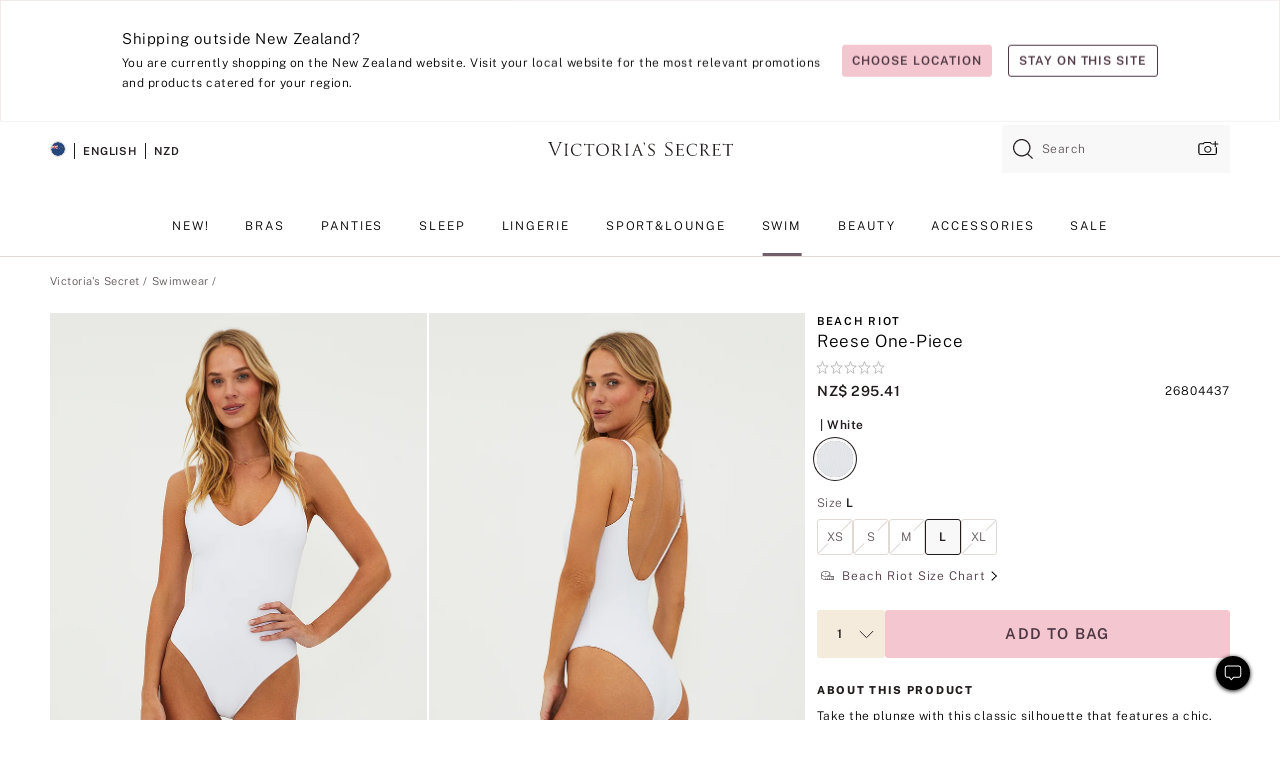

--- FILE ---
content_type: text/html
request_url: https://www.victoriassecret.com/nz/vs/swimwear-catalog/1124561900
body_size: 3645
content:
<!DOCTYPE html><html lang="en" class="desktop " data-theme="vs" data-brand="vs" data-basic="true"><head><script id="earlyBootstrap">(()=>{const e=document.cookie,t=e.indexOf("APPTYPE="),a=document.documentElement.classList,s=document.currentScript.dataset;if(t>=0){a.add("is-app");const i=t+8,r=e.slice(i);let n="";r.startsWith("IOSHANDHELD")?(a.add("is-app-ios"),s.appPlatform="ios",n=e.slice(i+12)):r.startsWith("ANDROIDHANDHELD")&&(a.add("is-app-android"),s.appPlatform="android",n=e.slice(i+16)),n.startsWith("VS")?s.appBrand="vs":n.startsWith("PN")&&(s.appBrand="pn"),s.appPlatform&&s.appBrand&&(s.appType=s.appPlatform+"-"+s.appBrand)}if(("true"===new URL(window.location.href).searchParams.get("isNativeShopTabEnabled")||"true"===sessionStorage.getItem("isNativeShopTabEnabled"))&&(document.documentElement.classList.add("is-native-shop-tab-enabled"),sessionStorage.setItem("isNativeShopTabEnabled","true")),performance.getEntriesByType)for(const{serverTiming:e}of performance.getEntriesByType("navigation"))if(e)for(const{name:t,description:a}of e)"ssrStatus"===t?s.ssrStatus=a:"basicStatus"===t?s.basicStatus=a:"renderSource"===t?s.renderSource=a:"peceActive"===t&&(s.peceActive=a)})();</script><meta charSet="utf-8"/><meta name="viewport" id="viewport-settings" content="width=device-width, initial-scale=1, minimum-scale=1"/><meta property="og:type" content="website"/><meta property="og:site_name" content="Victoria&#x27;s Secret"/><meta name="twitter:site" content="@VictoriasSecret"/><meta property="og:image" content="https://www.victoriassecret.com/assets/m5002-DM5Ub2IpQHqvBIkmBmbjmw/images/default-share.png"/><meta name="twitter:card" content="summary_large_image"/><meta property="og:title" content="Buy Reese One-Piece - Order One-Piece online 1124561900"/><meta name="description" content="Take the plunge with this classic silhouette that features a chic, scoop neckline and back."/><meta property="og:description" content="Take the plunge with this classic silhouette that features a chic, scoop neckline and back."/><link rel="icon" sizes="48x48" href="/assets/m5002-DM5Ub2IpQHqvBIkmBmbjmw/favicon.ico"/><link rel="apple-touch-icon" sizes="180x180" href="/assets/m5002-DM5Ub2IpQHqvBIkmBmbjmw/images/apple-touch-icon.png"/><link rel="apple-touch-icon" href="/assets/m5002-DM5Ub2IpQHqvBIkmBmbjmw/images/apple-touch-icon.png"/><link rel="icon" sizes="192x192" href="/assets/m5002-DM5Ub2IpQHqvBIkmBmbjmw/images/android-chrome-192x192.png"/><meta name="format-detection" content="telephone=no"/> <link rel="alternate" href="https://www.victoriassecret.com/us/vs/swimwear-catalog/1124561900" hrefLang="x-default"/><link rel="alternate" href="https://www.victoriassecret.com/at/vs/swimwear-catalog/1124561900" hrefLang="en-AT"/><link rel="alternate" href="https://www.victoriassecret.com/au/vs/swimwear-catalog/1124561900" hrefLang="en-AU"/><link rel="alternate" href="https://www.victoriassecret.com/be/vs/swimwear-catalog/1124561900" hrefLang="en-BE"/><link rel="alternate" href="https://www.victoriassecret.com/ca/vs/swimwear-catalog/1124561900" hrefLang="en-CA"/><link rel="alternate" href="https://www.victoriassecret.com/ch/vs/swimwear-catalog/1124561900" hrefLang="en-CH"/><link rel="alternate" href="https://www.victoriassecret.com/cz/vs/swimwear-catalog/1124561900" hrefLang="en-CZ"/><link rel="alternate" href="https://www.victoriassecret.com/de/vs/swimwear-catalog/1124561900" hrefLang="en-DE"/><link rel="alternate" href="https://www.victoriassecret.com/fr/vs/swimwear-catalog/1124561900" hrefLang="en-FR"/><link rel="alternate" href="https://www.victoriassecret.com/gr/vs/swimwear-catalog/1124561900" hrefLang="en-GR"/><link rel="alternate" href="https://www.victoriassecret.com/hk/vs/swimwear-catalog/1124561900" hrefLang="en-HK"/><link rel="alternate" href="https://www.victoriassecret.com/in/vs/swimwear-catalog/1124561900" hrefLang="en-IN"/><link rel="alternate" href="https://www.victoriassecret.com/jp/vs/swimwear-catalog/1124561900" hrefLang="en-JP"/><link rel="alternate" href="https://www.victoriassecret.com/kr/vs/swimwear-catalog/1124561900" hrefLang="en-KR"/><link rel="alternate" href="https://www.victoriassecret.com/mx/vs/swimwear-catalog/1124561900" hrefLang="en-MX"/><link rel="alternate" href="https://www.victoriassecret.com/nl/vs/swimwear-catalog/1124561900" hrefLang="en-NL"/><link rel="alternate" href="https://www.victoriassecret.com/no/vs/swimwear-catalog/1124561900" hrefLang="en-NO"/><link rel="alternate" href="https://www.victoriassecret.com/nz/vs/swimwear-catalog/1124561900" hrefLang="en-NZ"/><link rel="alternate" href="https://www.victoriassecret.com/ro/vs/swimwear-catalog/1124561900" hrefLang="en-RO"/><link rel="alternate" href="https://www.victoriassecret.com/se/vs/swimwear-catalog/1124561900" hrefLang="en-SE"/><link rel="alternate" href="https://www.victoriassecret.com/sg/vs/swimwear-catalog/1124561900" hrefLang="en-SG"/><link rel="alternate" href="https://www.victoriassecret.com/sk/vs/swimwear-catalog/1124561900" hrefLang="en-SK"/><link rel="alternate" href="https://www.victoriassecret.com/us/vs/swimwear-catalog/1124561900" hrefLang="en-US"/><link rel="alternate" href="https://fr.victoriassecret.com/be/vs/swimwear-catalog/1124561900" hrefLang="fr-BE"/><link rel="alternate" href="https://fr.victoriassecret.com/bf/vs/swimwear-catalog/1124561900" hrefLang="fr-BF"/><link rel="alternate" href="https://fr.victoriassecret.com/ch/vs/swimwear-catalog/1124561900" hrefLang="fr-CH"/><link rel="alternate" href="https://fr.victoriassecret.com/fr/vs/swimwear-catalog/1124561900" hrefLang="fr-FR"/><link rel="alternate" href="https://frca.victoriassecret.com/ca/vs/swimwear-catalog/1124561900" hrefLang="fr-CA"/><link rel="alternate" href="https://de.victoriassecret.com/at/vs/swimwear-catalog/1124561900" hrefLang="de-AT"/><link rel="alternate" href="https://de.victoriassecret.com/ch/vs/swimwear-catalog/1124561900" hrefLang="de-CH"/><link rel="alternate" href="https://de.victoriassecret.com/de/vs/swimwear-catalog/1124561900" hrefLang="de-DE"/><link rel="alternate" href="https://it.victoriassecret.com/it/vs/swimwear-catalog/1124561900" hrefLang="it-IT"/><link rel="alternate" href="https://ja.victoriassecret.com/jp/vs/swimwear-catalog/1124561900" hrefLang="ja-JP"/><link rel="alternate" href="https://ko.victoriassecret.com/kr/vs/swimwear-catalog/1124561900" hrefLang="ko-KR"/><link rel="alternate" href="https://pl.victoriassecret.com/pl/vs/swimwear-catalog/1124561900" hrefLang="pl-PL"/><link rel="alternate" href="https://es.victoriassecret.com/es/vs/swimwear-catalog/1124561900" hrefLang="es-ES"/><link rel="alternate" href="https://sp.victoriassecret.com/ar/vs/swimwear-catalog/1124561900" hrefLang="es-AR"/><link rel="alternate" href="https://sp.victoriassecret.com/bo/vs/swimwear-catalog/1124561900" hrefLang="es-BO"/><link rel="alternate" href="https://sp.victoriassecret.com/bz/vs/swimwear-catalog/1124561900" hrefLang="es-BZ"/><link rel="alternate" href="https://sp.victoriassecret.com/cl/vs/swimwear-catalog/1124561900" hrefLang="es-CL"/><link rel="alternate" href="https://sp.victoriassecret.com/co/vs/swimwear-catalog/1124561900" hrefLang="es-CO"/><link rel="alternate" href="https://sp.victoriassecret.com/cr/vs/swimwear-catalog/1124561900" hrefLang="es-CR"/><link rel="alternate" href="https://sp.victoriassecret.com/do/vs/swimwear-catalog/1124561900" hrefLang="es-DO"/><link rel="alternate" href="https://sp.victoriassecret.com/ec/vs/swimwear-catalog/1124561900" hrefLang="es-EC"/><link rel="alternate" href="https://sp.victoriassecret.com/gt/vs/swimwear-catalog/1124561900" hrefLang="es-GT"/><link rel="alternate" href="https://sp.victoriassecret.com/hn/vs/swimwear-catalog/1124561900" hrefLang="es-HN"/><link rel="alternate" href="https://sp.victoriassecret.com/mx/vs/swimwear-catalog/1124561900" hrefLang="es-MX"/><link rel="alternate" href="https://sp.victoriassecret.com/ni/vs/swimwear-catalog/1124561900" hrefLang="es-NI"/><link rel="alternate" href="https://sp.victoriassecret.com/pa/vs/swimwear-catalog/1124561900" hrefLang="es-PA"/><link rel="alternate" href="https://sp.victoriassecret.com/pe/vs/swimwear-catalog/1124561900" hrefLang="es-PE"/><link rel="alternate" href="https://sp.victoriassecret.com/py/vs/swimwear-catalog/1124561900" hrefLang="es-PY"/><link rel="alternate" href="https://sp.victoriassecret.com/sv/vs/swimwear-catalog/1124561900" hrefLang="es-SV"/><link rel="alternate" href="https://sp.victoriassecret.com/us/vs/swimwear-catalog/1124561900" hrefLang="es-US"/><link rel="alternate" href="https://sp.victoriassecret.com/uy/vs/swimwear-catalog/1124561900" hrefLang="es-UY"/><link rel="alternate" href="https://sp.victoriassecret.com/ve/vs/swimwear-catalog/1124561900" hrefLang="es-VE"/><link rel="alternate" href="https://nl.victoriassecret.com/nl/vs/swimwear-catalog/1124561900" hrefLang="nl-NL"/><link href="/assets/m5002-DM5Ub2IpQHqvBIkmBmbjmw/templates/ssr-product/desktop/style.css" rel="stylesheet"/><title>Buy Reese One-Piece - Order One-Piece online 1124561900</title><style data-styled="" data-styled-version="5.3.9">.huVxo{-webkit-animation:fadein 1s ease-in;animation:fadein 1s ease-in;margin:0 auto;}/*!sc*/
@-webkit-keyframes fadein{0%{opacity:0;}50%{opacity:0;}100%{opacity:1;}}/*!sc*/
@keyframes fadein{0%{opacity:0;}50%{opacity:0;}100%{opacity:1;}}/*!sc*/
data-styled.g1575[id="sc-hhncp1-0"]{content:"huVxo,"}/*!sc*/
.hIWGSz{position:absolute;inset:0;display:-webkit-box;display:-webkit-flex;display:-ms-flexbox;display:flex;-webkit-box-pack:center;-webkit-justify-content:center;-ms-flex-pack:center;justify-content:center;-webkit-align-items:center;-webkit-box-align:center;-ms-flex-align:center;align-items:center;}/*!sc*/
data-styled.g1576[id="sc-17pbkyn-0"]{content:"hIWGSz,"}/*!sc*/
.kyFYCC{bottom:-100px;right:0;margin:1rem;-webkit-animation:slidein 750ms ease-out 10s forwards;animation:slidein 750ms ease-out 10s forwards;}/*!sc*/
data-styled.g1577[id="sc-17pbkyn-1"]{content:"kyFYCC,"}/*!sc*/
.jMLnnC{position:absolute;top:0;width:100%;}/*!sc*/
.jMLnnC .fabric-masthead-static-brandbar{width:100%;margin:0;}/*!sc*/
.jMLnnC .fabric-masthead-static-brandbar > .fabric-masthead-static-brandbar-smo-holder{height:40px;background-color:#f9e2e7;}/*!sc*/
.jMLnnC .fabric-masthead-static-brandbar > .fabric-masthead-static-brandbar-container{height:40px;background-color:#f7f7f8;}/*!sc*/
.jMLnnC .fabric-masthead-logo-area{width:100%;-webkit-box-pack:center;-webkit-justify-content:center;-ms-flex-pack:center;justify-content:center;-webkit-justify-content:center;}/*!sc*/
.jMLnnC .fabric-masthead-logo-area.fabric-layout-breakpoints .fabric-static-masthead-logo{-webkit-flex:0 0 275px;-ms-flex:0 0 275px;flex:0 0 275px;height:40px;margin:24px auto 50px;background-color:#f5f5f6;border-radius:3px;}/*!sc*/
.jMLnnC .fabric-masthead-category-nav-item .fabric-masthead-category-nav-link{height:20px;width:90px;background-color:#f5f5f6;padding:0.334rem 0.334rem 0.334rem 4px;display:block;text-transform:uppercase;position:relative;}/*!sc*/
.jMLnnC .fabric-masthead-category-nav-item{margin-right:20px;border-radius:3px;}/*!sc*/
.jMLnnC .fabric-masthead-logo-area{display:-webkit-box;display:-webkit-flex;display:-ms-flexbox;display:flex;height:115px;-webkit-box-pack:justify;-webkit-justify-content:space-between;-ms-flex-pack:justify;justify-content:space-between;-webkit-align-items:center;-webkit-box-align:center;-ms-flex-align:center;align-items:center;}/*!sc*/
.jMLnnC .fabric-masthead-category-nav-menu{width:944px;display:-webkit-box;display:-webkit-flex;display:-ms-flexbox;display:flex;margin:0 auto;-webkit-box-pack:justify;-webkit-justify-content:space-between;-ms-flex-pack:justify;justify-content:space-between;-webkit-align-items:center;-webkit-box-align:center;-ms-flex-align:center;align-items:center;}/*!sc*/
[data-device='desktop'] .sc-d7p3b7-0 .fabric-masthead-category-nav-item{padding-bottom:0.334rem;}/*!sc*/
data-styled.g1578[id="sc-d7p3b7-0"]{content:"jMLnnC,"}/*!sc*/
</style><link rel="preconnect" href="https://api.victoriassecret.com" crossorigin="use-credentials"/></head><body class="fabric vs"><div class="fabric-toast-traffic-control"></div><div class="reactContainer" id="componentContainer" data-hydrate="true"><header class="fabric-masthead-component sc-d7p3b7-0 jMLnnC"><div class="fabric-masthead-static-brandbar"><div class="fabric-masthead-static-brandbar-smo-holder"></div><div class="fabric-masthead-static-brandbar-container"></div></div><div class="fabric-masthead-logo-area fabric-layout-breakpoints"><h1 class="fabric-static-masthead-logo"></h1></div><nav class="fabric-masthead-static-category-nav-component"><ul class="fabric-masthead-category-nav-menu" role="menu"><li class="fabric-masthead-category-nav-item" role="none"><a class="fabric-masthead-category-nav-link"></a></li><li class="fabric-masthead-category-nav-item" role="none"><a class="fabric-masthead-category-nav-link"></a></li><li class="fabric-masthead-category-nav-item" role="none"><a class="fabric-masthead-category-nav-link"></a></li><li class="fabric-masthead-category-nav-item" role="none"><a class="fabric-masthead-category-nav-link"></a></li><li class="fabric-masthead-category-nav-item" role="none"><a class="fabric-masthead-category-nav-link"></a></li><li class="fabric-masthead-category-nav-item" role="none"><a class="fabric-masthead-category-nav-link"></a></li><li class="fabric-masthead-category-nav-item" role="none"><a class="fabric-masthead-category-nav-link"></a></li><li class="fabric-masthead-category-nav-item" role="none"><a class="fabric-masthead-category-nav-link"></a></li><li class="fabric-masthead-category-nav-item" role="none"><a class="fabric-masthead-category-nav-link"></a></li></ul></nav></header><div class="fabric-page-loading"><div class="fabric-page-spinner sc-17pbkyn-0 hIWGSz"><div class="fabric-spinner-element sc-hhncp1-0 huVxo"><div><span class="fabric-hide-a11y-element">Loading...</span></div><div></div><div></div><div></div><div></div><div></div><div></div><div></div><div></div><div></div><div></div><div></div></div></div><div class="fabric-toast-utility static-site"><div class="toast-container"><strong>Page is taking longer to load than expected.</strong></div></div></div></div><div class="fabric-dialog-container"></div><div class="fabric-salesforce-chat-dialog"></div><script id="brastrap-data" type="application/json">{"endpoints":[{"key":"analyticsCore","context":"analytics","version":"v3","path":"global","www":false,"pci":false},{"key":"authStatus","context":"auth","version":"v27","path":"status","method":"POST","prioritized":true,"www":false,"pci":false},{"key":"featureFlags","context":"experience","version":"v4","path":"feature-flags","www":false,"pci":false,"prioritized":true,"timeout":7000,"queryWhitelist":["cm_mmc"]},{"key":"countryList","context":"settings","version":"v3","path":"countries","www":false,"pci":false},{"key":"languageList","context":"settings","version":"v3","path":"languages","www":false,"pci":false},{"key":"dataPrivacyRightsGPCSettings","context":"dataprivacyrights","version":"v7","path":"jwt","www":false,"pci":false},{"key":"zipGating","context":"gatingexperience","version":"v1","path":"sddgating","www":false,"pci":false,"prioritized":true},{"key":"environment","context":"assets","version":"m5002-DM5Ub2IpQHqvBIkmBmbjmw","path":"settings.json","www":true,"pci":false},{"key":"contentPersonalizationMonitor","context":"contentpersonalization","version":"v6","path":"monitor","www":false,"pci":false},{"key":"navigations","context":"navigations","version":"v9","path":"navigations?channel=victorias-secret-desktop-tablet-row","www":false,"pci":false,"queryWhitelist":["cm_mmc"]},{"key":"bagCount","context":"orders","version":"v38","path":"bag/count","www":false,"pci":false,"overrides":{"featureFlags.dimensions[dimension=F302].active=C":{"version":"v39","path":"bag/count"}}},{"key":"breadcrumbsProduct","context":"breadcrumbs","version":"v4","path":"breadcrumbs?collectionId=207e886b-780f-47c4-858d-1914d544b7bf","www":false,"pci":false,"queryWhitelist":["collectionId"]},{"key":"productPageInstance","context":"products","version":"v37","path":"page/1124561900?collectionId=b627bdd0-1230-4531-bb61-ea96ace19a8f&isWishlistEnabled=true","www":false,"pci":false,"queryWhitelist":["productId","cm_mmc","stackId","collectionId","includeGenerics","priceType"],"overrides":{"featureFlags.dimensions[dimension=F020].active=C":{"version":"v94"}}},{"key":"pageAnalytics","context":"pageinfo","version":"v1","path":"byid?collectionId=b627bdd0-1230-4531-bb61-ea96ace19a8f","www":false,"pci":false,"queryWhitelist":["collectionId"]},{"key":"modelDiversityTruthTable","context":"assets","version":"m5002-DM5Ub2IpQHqvBIkmBmbjmw","path":"data/modelDiversityTruthTable.json","www":true,"pci":false},{"key":"brandConfigs","context":"settings","version":"v3","path":"brandconfigs?brand=vs&region=international","www":false,"pci":false,"queryWhitelist":["brand","region"]}],"icons":["/assets/m5002-DM5Ub2IpQHqvBIkmBmbjmw/react/icon/brand.svg","/assets/m5002-DM5Ub2IpQHqvBIkmBmbjmw/react/icon/main.svg","/assets/m5002-DM5Ub2IpQHqvBIkmBmbjmw/react/icon/third-party.svg","/assets/m5002-DM5Ub2IpQHqvBIkmBmbjmw/react/icon/exclude.svg"],"scripts":[],"settings":{"apiUrl":"https://api.victoriassecret.com","pciApiUrl":"https://api2.victoriassecret.com"}}</script><script id="reactLibrary" src="/assets/m5002-DM5Ub2IpQHqvBIkmBmbjmw/desktop/react-18.js" defer=""></script><script id="sentryReactSdk" src="/assets/m5002-DM5Ub2IpQHqvBIkmBmbjmw/desktop/sentry-react-sdk.js" defer=""></script><script id="brastrap" src="/assets/m5002-DM5Ub2IpQHqvBIkmBmbjmw/brastrap.js" defer=""></script><script id="clientProps" type="application/json">{"apiData":{"cmsPage":{"oldPath":"","path":"/vs/swimwear-catalog/1124561900","template":"product","productId":"1124561900","collectionId":"b627bdd0-1230-4531-bb61-ea96ace19a8f","mppiCollectionId":"207e886b-780f-47c4-858d-1914d544b7bf","masterStyleId":"1124561900","genericId":"11245619","pagePath":"/vs/swimwear-catalog","channel":"All","meta":{"id":"1124561900|b627bdd0-1230-4531-bb61-ea96ace19a8f","name":"","language":"","title":"Buy Reese One-Piece - Order One-Piece online 1124561900","metas":[{"name":"metaDescription","content":"Take the plunge with this classic silhouette that features a chic, scoop neckline and back."},{"name":"metaTitle","content":"Buy Reese One-Piece - Order One-Piece online 1124561900"},{"name":"canonicalURL","content":"/vs/swimwear-catalog/1124561900"}]},"analytics":{},"redirect":{}}},"apiResponses":{},"brand":"vs","buildId":"m5002-DM5Ub2IpQHqvBIkmBmbjmw","category":"swimwear-catalog","cmsPageChannel":"victorias-secret-desktop-tablet-row","countryCode":"nz","deployEnv":{"wwwOrigin":"https://www.victoriassecret.com","apiOrigin":"https://api.victoriassecret.com","apiPciOrigin":"https://api2.victoriassecret.com","languageDomainSuffix":".victoriassecret.com","englishDomainPrefix":"www","assetsOrigin":"https://www.victoriassecret.com","assetsContext":"/assets","languageDomains":{"de.victoriassecret.com":{"domainCode":"de"},"es.victoriassecret.com":{"domainCode":"es"},"fr.victoriassecret.com":{"domainCode":"fr"},"frca.victoriassecret.com":{"domainCode":"frca"},"it.victoriassecret.com":{"domainCode":"it"},"ja.victoriassecret.com":{"domainCode":"ja"},"ko.victoriassecret.com":{"domainCode":"ko"},"pl.victoriassecret.com":{"domainCode":"pl"},"sp.victoriassecret.com":{"domainCode":"sp"}}},"deployEnvName":"production","deviceType":"desktop","endpoints":[{"key":"analyticsCore","context":"analytics","version":"v3","path":"global","www":false,"pci":false},{"key":"authStatus","context":"auth","version":"v27","path":"status","method":"POST","prioritized":true,"www":false,"pci":false},{"key":"featureFlags","context":"experience","version":"v4","path":"feature-flags","www":false,"pci":false,"prioritized":true,"timeout":7000,"queryWhitelist":["cm_mmc"]},{"key":"countryList","context":"settings","version":"v3","path":"countries","www":false,"pci":false},{"key":"languageList","context":"settings","version":"v3","path":"languages","www":false,"pci":false},{"key":"dataPrivacyRightsGPCSettings","context":"dataprivacyrights","version":"v7","path":"jwt","www":false,"pci":false},{"key":"zipGating","context":"gatingexperience","version":"v1","path":"sddgating","www":false,"pci":false,"prioritized":true},{"key":"environment","context":"assets","version":"m5002-DM5Ub2IpQHqvBIkmBmbjmw","path":"settings.json","www":true,"pci":false},{"key":"contentPersonalizationMonitor","context":"contentpersonalization","version":"v6","path":"monitor","www":false,"pci":false},{"key":"navigations","context":"navigations","version":"v9","path":"navigations?channel=victorias-secret-desktop-tablet-row","www":false,"pci":false,"queryWhitelist":["cm_mmc"]},{"key":"bagCount","context":"orders","version":"v38","path":"bag/count","www":false,"pci":false,"overrides":{"featureFlags.dimensions[dimension=F302].active=C":{"version":"v39","path":"bag/count"}}},{"key":"breadcrumbsProduct","context":"breadcrumbs","version":"v4","path":"breadcrumbs?collectionId=207e886b-780f-47c4-858d-1914d544b7bf","www":false,"pci":false,"queryWhitelist":["collectionId"]},{"key":"productPageInstance","context":"products","version":"v37","path":"page/1124561900?collectionId=b627bdd0-1230-4531-bb61-ea96ace19a8f&isWishlistEnabled=true","www":false,"pci":false,"queryWhitelist":["productId","cm_mmc","stackId","collectionId","includeGenerics","priceType"],"overrides":{"featureFlags.dimensions[dimension=F020].active=C":{"version":"v94"}}},{"key":"pageAnalytics","context":"pageinfo","version":"v1","path":"byid?collectionId=b627bdd0-1230-4531-bb61-ea96ace19a8f","www":false,"pci":false,"queryWhitelist":["collectionId"]},{"key":"modelDiversityTruthTable","context":"assets","version":"m5002-DM5Ub2IpQHqvBIkmBmbjmw","path":"data/modelDiversityTruthTable.json","www":true,"pci":false},{"key":"brandConfigs","context":"settings","version":"v3","path":"brandconfigs?brand=vs&region=international","www":false,"pci":false,"queryWhitelist":["brand","region"]}],"languageCode":"en","react18Mode":false,"renderType":"basic","sanitizedUrl":"https://www.victoriassecret.com/nz/vs/swimwear-catalog/1124561900","timestamp":1769248813898,"enableSentry":true}</script><script src="/assets/m5002-DM5Ub2IpQHqvBIkmBmbjmw/desktop/runtime.js" defer=""></script><script src="/assets/m5002-DM5Ub2IpQHqvBIkmBmbjmw/desktop/5641.js" defer=""></script><script src="/assets/m5002-DM5Ub2IpQHqvBIkmBmbjmw/desktop/573.js" defer=""></script><script src="/assets/m5002-DM5Ub2IpQHqvBIkmBmbjmw/desktop/6863.js" defer=""></script><script src="/assets/m5002-DM5Ub2IpQHqvBIkmBmbjmw/desktop/9300.js" defer=""></script><script src="/assets/m5002-DM5Ub2IpQHqvBIkmBmbjmw/desktop/8776.js" defer=""></script><script src="/assets/m5002-DM5Ub2IpQHqvBIkmBmbjmw/desktop/1440.js" defer=""></script><script src="/assets/m5002-DM5Ub2IpQHqvBIkmBmbjmw/desktop/2316.js" defer=""></script><script src="/assets/m5002-DM5Ub2IpQHqvBIkmBmbjmw/desktop/8743.js" defer=""></script><script src="/assets/m5002-DM5Ub2IpQHqvBIkmBmbjmw/desktop/401.js" defer=""></script><script src="/assets/m5002-DM5Ub2IpQHqvBIkmBmbjmw/desktop/7104.js" defer=""></script><script src="/assets/m5002-DM5Ub2IpQHqvBIkmBmbjmw/desktop/3786.js" defer=""></script><script src="/assets/m5002-DM5Ub2IpQHqvBIkmBmbjmw/desktop/420.js" defer=""></script><script src="/assets/m5002-DM5Ub2IpQHqvBIkmBmbjmw/templates/ssr-product/desktop/index.js" defer=""></script></body></html>

--- FILE ---
content_type: application/javascript
request_url: https://tags.tiqcdn.com/utag/victoriassecret/vs-us/prod/utag.js
body_size: 58323
content:
//tealium universal tag - utag.loader ut4.0.202601201130, Copyright 2026 Tealium.com Inc. All Rights Reserved.
var utag_condload=false;window.__tealium_twc_switch=false;try{try{(function(){let domainId='bf2a16ac-df26-44de-b305-f4ebc0473a82';let head=document.getElementsByTagName('head')[0];let script=document.createElement('script');script.type='text/javascript';script.src='https://cdn.cookielaw.org/consent/bf2a16ac-df26-44de-b305-f4ebc0473a82/otSDKStub.js';script.setAttribute("data-domain-script",domainId);script.setAttribute("data-document-language","true");script.async=true;head.appendChild(script);})();}catch(e){console.log(e)}}catch(e){console.log(e);}
if(!utag_condload){try{(function(a,b,c){if(typeof utag_data=='undefined')utag_data={};a=location.pathname.split('/');b=(a.length>9)?9:a.length;for(c=1;c<b;c++){utag_data['_pathname'+c]=(typeof a[c]!='undefined')?a[c]:''}})();}catch(e){console.log(e);}}
if(!utag_condload){try{try{function checkCookie(cname){var name=cname+"=";var decodedCookie=decodeURIComponent(document.cookie);var ca=decodedCookie.split(';');for(var i=0;i<ca.length;i++){var c=ca[i];while(c.charAt(0)===' '){c=c.substring(1);}
if(c.indexOf(name)===0){return c.substring(name.length,c.length);}}
return"";}
if(window.location.pathname.indexOf('eshopworld')>-1&&window.location.pathname.indexOf('confirmation')>-1){window.utag_cfg_ovrd=window.utag_cfg_ovrd||{};window.utag_cfg_ovrd={noview:true};window.utag_data=window.utag_data||{};var cookieCheck=checkCookie("conversionFactor")
if(typeof cookieCheck!="undefined"&&cookieCheck==""){utag_data.event39="true"}}}catch(e){console.log(e)}}catch(e){console.log(e);}}
if(!utag_condload){try{try{function getCookie(cname){var name=cname+"=";var decodedCookie=decodeURIComponent(document.cookie);var ca=decodedCookie.split(';');for(var i=0;i<ca.length;i++){var c=ca[i];while(c.charAt(0)===' '){c=c.substring(1);}
if(c.indexOf(name)===0){return c.substring(name.length,c.length);}}
return"";}
if(!window.location.href.includes("/global-checkout")){var convFactor=getCookie('conversionFactor');var convCurrency=getCookie('conversionCurrency');if(convFactor.length===0||(typeof utag_data.urlCountry!=='undefined'&&convCurrency.toLowerCase()!==utag_data.urlCountry.toLowerCase())){var xhr=new XMLHttpRequest();xhr.onreadystatechange=function(){var xtxt=xhr.responseText;if(typeof xtxt!=='undefined'&&xtxt.length>0&&this.readyState==4){xtxt=xtxt.trim();conversionObj=JSON.parse(xtxt);if(!conversionObj.error&&conversionObj.conversionFactor.length!=0){document.cookie="conversionCurrency="+conversionObj.currency+";domain=victoriassecret.com;path=/;";document.cookie="conversionFactor="+conversionObj.conversionFactor+";domain=victoriassecret.com;path=/;";utag_data.event73='true';}else{if(typeof utag_data.urlCountry!=='undefined'&&(utag_data.urlCountry!==''&&utag_data.urlCountry.toLowerCase()!=='us')){console.log("Conversion Factor: Error reading conversion data for country code "+utag_data.urlCountry);}
document.cookie="conversionCurrency="+'ERR'+";domain=victoriassecret.com;path=/;";document.cookie="conversionFactor="+'0'+";domain=victoriassecret.com;path=/;";utag_data.event38='true';}}else if(this.readyState==4){document.cookie="conversionCurrency="+'ERR'+";domain=victoriassecret.com;path=/;";document.cookie="conversionFactor="+'0'+";domain=victoriassecret.com;path=/;";utag_data.event38='true';}};if(typeof utag_data.urlCountry!=='undefined'&&(utag_data.urlCountry!==''&utag_data.urlCountry.toLowerCase()!=='us')){xhr.open('GET','https://api.victoriassecret.com/analytics/v3/currencies?brand=VS&activeCountry='+utag_data.urlCountry,true);xhr.send(null);}
else if(typeof utag_data.urlCountry!=='undefined'&&(utag_data.urlCountry!==''&&utag_data.urlCountry.toLowerCase()=='us')){document.cookie="conversionCurrency="+'USD'+";domain=victoriassecret.com;path=/;";document.cookie="conversionFactor="+'1'+";domain=victoriassecret.com;path=/;";utag_data.event73='true';}}}
else{document.cookie="conversionCurrency="+'USD'+";domain=victoriassecret.com;path=/;";document.cookie="conversionFactor="+'1'+";domain=victoriassecret.com;path=/;";}}catch(e){console.log(e)}}catch(e){console.log(e);}}
if(!utag_condload){try{try{window.teal=window.teal||{};teal.ignore_keys={"fingerprintId":1,"customerEmail":1,"customerCity":1,"checkoutBillingAddress":1,"retailerCartId":1,"currencyCode":1,"coupon":1,"step":1,"affiliation":1,"title":1,"style":1,"colour":1,"size":1,"imageURL":1,"ProductURL":1,"productsCategory":1,"productsName":1,"productsQuantity":1,"productsPrice":1,"productsId":1,"productsProductId":1,"shipMethod":1,"option":1};teal.replace_keys={"ecommerce.purchase.products.onSale":"on_sale","ecommerce.purchase.actionField.revenue":"order_subtotal","discountAmount":"order_discount","ecommerce.checkout.products.category":"product_category","ecommerce.purchase.products.name":"product_name","ecommerce.purchase.products.quantity":"product_quantity","ecommerce.purchase.products.price":"product_unit_price","ecommerce.purchase.products.id":"product_sku","ecommerce.purchase.products.analytics_Product_Id":"product_id","tax":"sales_tax","deliveryOption":"ship_method","retailerOrderNumber":"order_id","ecommerce.purchase.actionField.shipping":"order_shipping","checkoutCurrency":"currency_code","categoryId":"category_id","pageCategory":"page_category","pageCategoryId":"page_category_id","pageTitle":"page_title","pageType":"page_type","deliveryCountryIso":"selectedCountry","deviceCategory":"view"};teal.prefix="";teal.nested_delimiter=".";teal.flattener_version=1.4;Object.keys||(Object.keys=function(){"use strict";var a=Object.prototype.hasOwnProperty,b=!{toString:null}.propertyIsEnumerable("toString"),c=["toString","toLocaleString","valueOf","hasOwnProperty","isPrototypeOf","propertyIsEnumerable","constructor"],d=c.length;return function(e){if("object"!=typeof e&&("function"!=typeof e||null===e))throw new TypeError("Object.keys called on non-object");var g,h,f=[];for(g in e)a.call(e,g)&&f.push(g);if(b)
for(h=0;h<d;h++)a.call(e,c[h])&&f.push(c[h]);return f}}());teal.ignoreKey=function(key,re){var should_ignore_key=0;if(typeof teal.ignore_keys_list==='undefined'){teal.ignore_keys_list=Object.keys(teal.ignore_keys);teal.ignore_keys_list.forEach(function(name){teal.ignore_keys[name]=new RegExp("^"+name);if(key.match(teal.ignore_keys[name])){should_ignore_key=1;}});}else{teal.ignore_keys_list.forEach(function(name){if(key.match(teal.ignore_keys[name])){should_ignore_key=1;}});}
return should_ignore_key;}
teal.getKeyName=function(key,re){teal.replace_keys_regex=teal.replace_keys_regex||{};if(typeof teal.replace_keys_list==='undefined'){teal.replace_keys_list=Object.keys(teal.replace_keys);teal.replace_keys_regex.startOfString=new RegExp("^["+teal.nested_delimiter+"]");teal.replace_keys_regex.endOfString=new RegExp("["+teal.nested_delimiter+"]$");teal.replace_keys_list.forEach(function(name){teal.replace_keys_regex[name]=new RegExp("["+teal.nested_delimiter+"]?"+name+"["+teal.nested_delimiter+"]?","g");key=teal.keyReplace(key,name,teal.replace_keys_regex[name]);});}else{teal.replace_keys_list.forEach(function(name){key=teal.keyReplace(key,name,teal.replace_keys_regex[name]);});}
return key;}
teal.keyReplace=function(key,name,re){if(teal.replace_keys[name]===''){key=key.replace(re,teal.nested_delimiter);if(key.indexOf(teal.nested_delimiter)===0){var cleanRegEx=new RegExp("^["+teal.nested_delimiter+"]");key=key.replace(cleanRegEx,'');}}else{var origKey=key;key=key.replace(re,teal.nested_delimiter+teal.replace_keys[name]+teal.nested_delimiter);if(!origKey.match(teal.replace_keys_regex.startOfString)){var cleanRegEx=new RegExp("^["+teal.nested_delimiter+"]");key=key.replace(cleanRegEx,'');}
if(!origKey.match(teal.replace_keys_regex.endOfString)){var cleanRegEx=new RegExp("["+teal.nested_delimiter+"]$");key=key.replace(cleanRegEx,'');}}
return key;}
teal.processDataObject=function(obj,new_obj,parent_key,create_array){if(typeof parent_key==="undefined"){parent_key="";}else{teal.nested_delimiter_regex=teal.nested_delimiter_regex||new RegExp("["+teal.nested_delimiter+"]$");if(!parent_key.match(teal.nested_delimiter_regex)){parent_key+=""+teal.nested_delimiter;}}
Object.keys(obj).forEach(function(key){var nested_key_name=parent_key+key;var new_key_name=teal.getKeyName((teal.prefix+parent_key+key).replace(/\s/g,''));var key_type=teal.typeOf(obj[key]);if(key_type!=='undefined'&&key_type!=null){if(key_type.match(/boolean|string|number|date/)&&!teal.ignoreKey(key)){if(teal.typeOf(obj[key])==='date'){obj[key]=obj[key].toISOString();}
if(create_array){if(teal.typeOf(new_obj[new_key_name])!=="array"){new_obj[new_key_name]=[];}
new_obj[new_key_name].push(""+obj[key]);}else{new_obj[new_key_name]=""+obj[key];}}else if(key_type==='object'&&!teal.ignoreKey(key)){teal.processDataObject(obj[key],new_obj,nested_key_name,create_array);}else if(key_type==='array'){teal.processDataArray(obj[key],new_obj,nested_key_name);}}});}
teal.processDataArray=function(obj,new_obj,parent_key){var objLength=obj.length;if(typeof parent_key==="undefined"){parent_key="";}else if(objLength>0&&teal.typeOf(obj[0]).match(/boolean|string|number|date/)){}else{parent_key+=""+teal.nested_delimiter;}
var new_key_name=teal.getKeyName((teal.prefix+parent_key).replace(/\s/g,''));for(var n=0;n<objLength;n++){var key_type=teal.typeOf(obj[n]);if(key_type.match(/boolean|string|number|date/)){if(key_type==='date'){obj[n]=obj[n].toISOString();}
if(teal.typeOf(new_obj[new_key_name])!=="array"){new_obj[new_key_name]=[];}
new_obj[new_key_name].push(""+obj[n]);}else if(key_type==='object'){if(new_key_name==="ecommerce.checkout.products."||new_key_name==="ecommerce.purchase.products."){teal.processDataObject(obj[n],new_obj,new_key_name,1);}else{teal.processDataObject(obj[n],new_obj,new_key_name,0);}}}}
teal.typeOf=function(e){return({}).toString.call(e).match(/\s([a-zA-Z]+)/)[1].toLowerCase();}
teal.flattenObject=function(obj,new_obj){if(typeof obj==='undefined'){return false;}
var mergeObject=false;if(obj===new_obj){mergeObject=true;new_obj={};}
if(typeof new_obj==='undefined'){new_obj={};}
if(teal.typeOf(obj)==='array'){var temp_array=JSON.parse(JSON.stringify(obj));var temp_array_length=temp_array.length;obj={};if(obj==new_obj){if(typeof a==='undefined'){var a='view';}
utag.loader.RD(new_obj,a);}
for(var i=0;i<temp_array_length;i++){teal.processDataObject(temp_array[i],new_obj);}}else{teal.processDataObject(obj,new_obj);}
if(mergeObject){Object.keys(obj).forEach(function(key){delete obj[key];});Object.keys(new_obj).forEach(function(key){obj[key]=new_obj[key];});}
if(typeof new_obj['ecommerce.purchase.actionField.id']!=='undefined'){delete new_obj['ecommerce.purchase.actionField.id'];}
if(typeof new_obj['page_category.Id']!=='undefined'){new_obj['page_category_id']=new_obj['page_category.Id'];delete new_obj['page_category.Id'];}
return new_obj;}
}catch(e){console.log(e)}}catch(e){console.log(e);}}
if(!utag_condload){try{try{var matchbackState=UU.getState("crossSellMatchbackProducts");var matchbackGroups=[];if(matchbackState&&matchbackState.groups&&matchbackState.groups.length){matchbackGroups=matchbackState.groups;}
if(matchbackGroups[0]&&matchbackGroups[0].items&&matchbackGroups[0].items.length){utag_data.event17='true';}}catch(e){console.log(e)}}catch(e){console.log(e);}}
if(!utag_condload){try{try{window.utag_cfg_ovrd=window.utag_cfg_ovrd||{};window.utag_cfg_ovrd.ignoreLocalStorage=true;window.utag_cfg_ovrd.ignoreSessionStorage=true;}catch(e){console.log(e)}}catch(e){console.log(e);}}
if(typeof utag=="undefined"&&!utag_condload){var utag={id:"victoriassecret.vs-us",o:{},sender:{},send:{},rpt:{ts:{a:new Date()}},dbi:[],db_log:[],loader:{q:[],lc:0,f:{},p:0,ol:0,wq:[],lq:[],bq:{},bk:{},rf:0,ri:0,rp:0,rq:[],ready_q:[],sendq:{"pending":0},run_ready_q:function(){for(var i=0;i<utag.loader.ready_q.length;i++){utag.DB("READY_Q:"+i);try{utag.loader.ready_q[i]()}catch(e){utag.DB(e)};}},lh:function(a,b,c){a=""+location.hostname;b=a.split(".");c=(/\.co\.|\.com\.|\.org\.|\.edu\.|\.net\.|\.asn\.|\...\.jp$/.test(a))?3:2;return b.splice(b.length-c,c).join(".");},WQ:function(a,b,c,d,g){utag.DB('WQ:'+utag.loader.wq.length);try{if(utag.udoname&&utag.udoname.indexOf(".")<0){utag.ut.merge(utag.data,window[utag.udoname],0);}
if(utag.cfg.load_rules_at_wait){utag.handler.LR(utag.data);}}catch(e){utag.DB(e)};d=0;g=[];for(a=0;a<utag.loader.wq.length;a++){b=utag.loader.wq[a];b.load=utag.loader.cfg[b.id].load;if(b.load==4){this.f[b.id]=0;utag.loader.LOAD(b.id)}else if(b.load>0){g.push(b);d++;}else{this.f[b.id]=1;}}
for(a=0;a<g.length;a++){utag.loader.AS(g[a]);}
if(d==0){utag.loader.END();}},AS:function(a,b,c,d){utag.send[a.id]=a;if(typeof a.src=='undefined'||!utag.ut.hasOwn(a,'src')){a.src=utag.cfg.path+((typeof a.name!='undefined')?a.name:'ut'+'ag.'+a.id+'.js')}
a.src+=(a.src.indexOf('?')>0?'&':'?')+'utv='+(a.v?utag.cfg.template+a.v:utag.cfg.v);utag.rpt['l_'+a.id]=a.src;b=document;this.f[a.id]=0;if(a.load==2){utag.DB("Attach sync: "+a.src);a.uid=a.id;b.write('<script id="utag_'+a.id+'" src="'+a.src+'"></scr'+'ipt>')
if(typeof a.cb!='undefined')a.cb();}else if(a.load==1||a.load==3){if(b.createElement){c='utag_victoriassecret.vs-us_'+a.id;if(!b.getElementById(c)){d={src:a.src,id:c,uid:a.id,loc:a.loc}
if(a.load==3){d.type="iframe"};if(typeof a.cb!='undefined')d.cb=a.cb;utag.ut.loader(d);}}}},GV:function(a,b,c){b={};for(c in a){if(a.hasOwnProperty(c)&&typeof a[c]!="function")b[c]=a[c];}
return b},OU:function(tid,tcat,a,b,c,d,f,g){g={};utag.loader.RDcp(g);try{if(typeof g['cp.OPTOUTMULTI']!='undefined'){c=utag.loader.cfg;a=utag.ut.decode(g['cp.OPTOUTMULTI']).split('|');for(d=0;d<a.length;d++){b=a[d].split(':');if(b[1]*1!==0){if(b[0].indexOf('c')==0){for(f in utag.loader.GV(c)){if(c[f].tcat==b[0].substring(1))c[f].load=0;if(c[f].tid==tid&&c[f].tcat==b[0].substring(1))return true;}
if(tcat==b[0].substring(1))return true;}else if(b[0]*1==0){utag.cfg.nocookie=true}else{for(f in utag.loader.GV(c)){if(c[f].tid==b[0])c[f].load=0}
if(tid==b[0])return true;}}}}}catch(e){utag.DB(e)}
return false;},RDdom:function(o){var d=document||{},l=location||{};o["dom.referrer"]=d.referrer;o["dom.title"]=""+d.title;o["dom.domain"]=""+l.hostname;o["dom.query_string"]=(""+l.search).substring(1);o["dom.hash"]=(""+l.hash).substring(1);o["dom.url"]=""+d.URL;o["dom.pathname"]=""+l.pathname;o["dom.viewport_height"]=window.innerHeight||(d.documentElement?d.documentElement.clientHeight:960);o["dom.viewport_width"]=window.innerWidth||(d.documentElement?d.documentElement.clientWidth:960);},RDcp:function(o,b,c,d){b=utag.loader.RC();for(d in b){if(d.match(/utag_(.*)/)){for(c in utag.loader.GV(b[d])){o["cp.utag_"+RegExp.$1+"_"+c]=b[d][c];}}}
for(c in utag.loader.GV((utag.cl&&!utag.cl['_all_'])?utag.cl:b)){if(c.indexOf("utag_")<0&&typeof b[c]!="undefined")o["cp."+c]=b[c];}},RDqp:function(o,a,b,c){a=location.search+(location.hash+'').replace("#","&");if(utag.cfg.lowerqp){a=a.toLowerCase()};if(a.length>1){b=a.substring(1).split('&');for(a=0;a<b.length;a++){c=b[a].split("=");if(c.length>1){o["qp."+c[0]]=utag.ut.decode(c[1])}}}},RDmeta:function(o,a,b,h){a=document.getElementsByTagName("meta");for(b=0;b<a.length;b++){try{h=a[b].name||a[b].getAttribute("property")||"";}catch(e){h="";utag.DB(e)};if(utag.cfg.lowermeta){h=h.toLowerCase()};if(h!=""){o["meta."+h]=a[b].content}}},RDva:function(o){var readAttr=function(o,l){var a="",b;a=localStorage.getItem(l);if(!a||a=="{}")return;b=utag.ut.flatten({va:JSON.parse(a)});utag.ut.merge(o,b,1);}
try{readAttr(o,"tealium_va");readAttr(o,"tealium_va_"+o["ut.account"]+"_"+o["ut.profile"]);}catch(e){utag.DB(e)}},RDut:function(o,a){var t={};var d=new Date();var m=(utag.ut.typeOf(d.toISOString)=="function");o["ut.domain"]=utag.cfg.domain;o["ut.version"]=utag.cfg.v;t["tealium_event"]=o["ut.event"]=a||"view";t["tealium_visitor_id"]=o["ut.visitor_id"]=o["cp.utag_main_v_id"];t["tealium_session_id"]=o["ut.session_id"]=o["cp.utag_main_ses_id"];t["tealium_session_number"]=o["cp.utag_main__sn"];t["tealium_session_event_number"]=o["cp.utag_main__se"];try{t["tealium_datasource"]=utag.cfg.datasource;t["tealium_account"]=o["ut.account"]=utag.cfg.utid.split("/")[0];t["tealium_profile"]=o["ut.profile"]=utag.cfg.utid.split("/")[1];t["tealium_environment"]=o["ut.env"]="prod";}catch(e){utag.DB(e)}
t["tealium_random"]=Math.random().toFixed(16).substring(2);t["tealium_library_name"]="ut"+"ag.js";t["tealium_library_version"]=(utag.cfg.template+"0").substring(2);t["tealium_timestamp_epoch"]=Math.floor(d.getTime()/1000);t["tealium_timestamp_utc"]=(m?d.toISOString():"");d.setHours(d.getHours()-(d.getTimezoneOffset()/60));t["tealium_timestamp_local"]=(m?d.toISOString().replace("Z",""):"");utag.ut.merge(o,t,0);},RDses:function(o,a,c){a=(new Date()).getTime();c=(a+parseInt(utag.cfg.session_timeout))+"";if(!o["cp.utag_main_ses_id"]){o["cp.utag_main_ses_id"]=a+"";o["cp.utag_main__ss"]="1";o["cp.utag_main__se"]="1";o["cp.utag_main__sn"]=(1+parseInt(o["cp.utag_main__sn"]||0))+"";}else{o["cp.utag_main__ss"]="0";o["cp.utag_main__se"]=(1+parseInt(o["cp.utag_main__se"]||0))+"";}
o["cp.utag_main__pn"]=o["cp.utag_main__pn"]||"1";o["cp.utag_main__st"]=c;utag.loader.SC("utag_main",{"_sn":(o["cp.utag_main__sn"]||1),"_se":o["cp.utag_main__se"],"_ss":o["cp.utag_main__ss"],"_st":c,"ses_id":(o["cp.utag_main_ses_id"]||a)+";exp-session","_pn":o["cp.utag_main__pn"]+";exp-session"});},RDpv:function(o){if(typeof utag.pagevars=="function"){utag.DB("Read page variables");utag.pagevars(o);}},RDlocalStorage:function(o){if(utag.cfg.ignoreLocalStorage){return;}
Object.keys(window.localStorage).forEach(function(localStorageKey){o["ls."+localStorageKey]=window.localStorage[localStorageKey];});},RDsessionStorage:function(o){if(utag.cfg.ignoreSessionStorage){return;}
Object.keys(window.sessionStorage).forEach(function(sessionStorageKey){o["ss."+sessionStorageKey]=window.sessionStorage[sessionStorageKey];});},RD:function(o,a){utag.DB("utag.loader.RD");utag.DB(o);utag.loader.RDcp(o);if(!utag.loader.rd_flag){utag.loader.rd_flag=1;o["cp.utag_main_v_id"]=o["cp.utag_main_v_id"]||utag.ut.vi((new Date()).getTime());o["cp.utag_main__pn"]=(1+parseInt(o["cp.utag_main__pn"]||0))+"";utag.loader.SC("utag_main",{"v_id":o["cp.utag_main_v_id"]});utag.loader.RDses(o);}
if(a&&!utag.cfg.noview)utag.loader.RDses(o);utag.loader.RDqp(o);utag.loader.RDmeta(o);utag.loader.RDdom(o);utag.loader.RDut(o,a||"view");utag.loader.RDpv(o);utag.loader.RDva(o);utag.loader.RDlocalStorage(o);utag.loader.RDsessionStorage(o);},RC:function(a,x,b,c,d,e,f,g,h,i,j,k,l,m,n,o,v,ck,cv,r,s,t){o={};b=(""+document.cookie!="")?(document.cookie).split("; "):[];r=/^(.*?)=(.*)$/;s=/^(.*);exp-(.*)$/;t=(new Date()).getTime();for(c=0;c<b.length;c++){if(b[c].match(r)){ck=RegExp.$1;cv=RegExp.$2;}
e=utag.ut.decode(cv);if(typeof ck!="undefined"){if(ck.indexOf("ulog")==0||ck.indexOf("utag_")==0){e=cv.split("$");g=[];j={};for(f=0;f<e.length;f++){try{g=e[f].split(":");if(g.length>2){g[1]=g.slice(1).join(":");}
v="";if((""+g[1]).indexOf("~")==0){h=g[1].substring(1).split("|");for(i=0;i<h.length;i++)h[i]=utag.ut.decode(h[i]);v=h}else v=utag.ut.decode(g[1]);j[g[0]]=v;}catch(er){utag.DB(er)};}
o[ck]={};for(f in utag.loader.GV(j)){if(utag.ut.typeOf(j[f])=="array"){n=[];for(m=0;m<j[f].length;m++){if(j[f][m].match(s)){k=(RegExp.$2=="session")?(typeof j._st!="undefined"?j._st:t-1):parseInt(RegExp.$2);if(k>t)n[m]=(x==0)?j[f][m]:RegExp.$1;}}
j[f]=n.join("|");}else{j[f]=""+j[f];if(j[f].match(s)){k=(RegExp.$2=="session")?(typeof j._st!="undefined"?j._st:t-1):parseInt(RegExp.$2);j[f]=(k<t)?null:(x==0?j[f]:RegExp.$1);}}
if(j[f])o[ck][f]=j[f];}}else if(utag.cl[ck]||utag.cl['_all_']){o[ck]=e}}}
return(a)?(o[a]?o[a]:{}):o;},SC:function(a,b,c,d,e,f,g,h,i,j,k,x,v){if(!a)return 0;if(a=="utag_main"&&utag.cfg.nocookie)return 0;v="";var date=new Date();var exp=new Date();exp.setTime(date.getTime()+(365*24*60*60*1000));x=exp.toGMTString();if(c&&c=="da"){x="Thu, 31 Dec 2009 00:00:00 GMT";}else if(a.indexOf("utag_")!=0&&a.indexOf("ulog")!=0){if(typeof b!="object"){v=b}}else{d=utag.loader.RC(a,0);for(e in utag.loader.GV(b)){f=""+b[e];if(f.match(/^(.*);exp-(\d+)(\w)$/)){g=date.getTime()+parseInt(RegExp.$2)*((RegExp.$3=="h")?3600000:86400000);if(RegExp.$3=="u")g=parseInt(RegExp.$2);f=RegExp.$1+";exp-"+g;}
if(c=="i"){if(d[e]==null)d[e]=f;}else if(c=="d")delete d[e];else if(c=="a")d[e]=(d[e]!=null)?(f-0)+(d[e]-0):f;else if(c=="ap"||c=="au"){if(d[e]==null)d[e]=f;else{if(d[e].indexOf("|")>0){d[e]=d[e].split("|")}
g=(utag.ut.typeOf(d[e])=="array")?d[e]:[d[e]];g.push(f);if(c=="au"){h={};k={};for(i=0;i<g.length;i++){if(g[i].match(/^(.*);exp-(.*)$/)){j=RegExp.$1;}
if(typeof k[j]=="undefined"){k[j]=1;h[g[i]]=1;}}
g=[];for(i in utag.loader.GV(h)){g.push(i);}}
d[e]=g}}else d[e]=f;}
h=new Array();for(g in utag.loader.GV(d)){if(utag.ut.typeOf(d[g])=="array"){for(c=0;c<d[g].length;c++){d[g][c]=encodeURIComponent(d[g][c])}
h.push(g+":~"+d[g].join("|"))}else h.push((g+":").replace(/[\,\$\;\?]/g,"")+encodeURIComponent(d[g]))}
if(h.length==0){h.push("");x=""}
v=(h.join("$"));}
document.cookie=a+"="+v+";path=/;domain="+utag.cfg.domain+";expires="+x+(utag.cfg.secure_cookie?";secure":"");return 1},LOAD:function(a,b,c,d){if(!utag.loader.cfg){return}
if(this.ol==0){if(utag.loader.cfg[a].block&&utag.loader.cfg[a].cbf){this.f[a]=1;delete utag.loader.bq[a];}
for(b in utag.loader.GV(utag.loader.bq)){if(utag.loader.cfg[a].load==4&&utag.loader.cfg[a].wait==0){utag.loader.bk[a]=1;utag.DB("blocked: "+a);}
utag.DB("blocking: "+b);return;}
utag.loader.INIT();return;}
utag.DB('utag.loader.LOAD:'+a);if(this.f[a]==0){this.f[a]=1;if(utag.cfg.noview!=true){if(utag.loader.cfg[a].send){utag.DB("SENDING: "+a);try{if(utag.loader.sendq.pending>0&&utag.loader.sendq[a]){utag.DB("utag.loader.LOAD:sendq: "+a);while(d=utag.loader.sendq[a].shift()){utag.DB(d);utag.sender[a].send(d.event,utag.handler.C(d.data));utag.loader.sendq.pending--;}}else{utag.sender[a].send('view',utag.handler.C(utag.data));}
utag.rpt['s_'+a]=0;}catch(e){utag.DB(e);utag.rpt['s_'+a]=1;}}}
if(utag.loader.rf==0)return;for(b in utag.loader.GV(this.f)){if(this.f[b]==0||this.f[b]==2)return}
utag.loader.END();}},EV:function(a,b,c,d){if(b=="ready"){if(!utag.data){try{utag.cl={'_all_':1};utag.loader.initdata();utag.loader.RD(utag.data);}catch(e){utag.DB(e)};}
if((document.attachEvent||utag.cfg.dom_complete)?document.readyState==="complete":document.readyState!=="loading")setTimeout(c,1);else{utag.loader.ready_q.push(c);var RH;if(utag.loader.ready_q.length<=1){if(document.addEventListener){RH=function(){document.removeEventListener("DOMContentLoaded",RH,false);utag.loader.run_ready_q()};if(!utag.cfg.dom_complete)document.addEventListener("DOMContentLoaded",RH,false);window.addEventListener("load",utag.loader.run_ready_q,false);}else if(document.attachEvent){RH=function(){if(document.readyState==="complete"){document.detachEvent("onreadystatechange",RH);utag.loader.run_ready_q()}};document.attachEvent("onreadystatechange",RH);window.attachEvent("onload",utag.loader.run_ready_q);}}}}else{if(a.addEventListener){a.addEventListener(b,c,false)}else if(a.attachEvent){a.attachEvent(((d==1)?"":"on")+b,c)}}},END:function(b,c,d,e,v,w){if(this.ended){return};this.ended=1;utag.DB("loader.END");b=utag.data;if(utag.handler.base&&utag.handler.base!='*'){e=utag.handler.base.split(",");for(d=0;d<e.length;d++){if(typeof b[e[d]]!="undefined")utag.handler.df[e[d]]=b[e[d]]}}else if(utag.handler.base=='*'){utag.ut.merge(utag.handler.df,b,1);}
utag.rpt['r_0']="t";for(var r in utag.loader.GV(utag.cond)){utag.rpt['r_'+r]=(utag.cond[r])?"t":"f";}
utag.rpt.ts['s']=new Date();v=utag.cfg.path;w=v.indexOf(".tiqcdn.");if(w>0&&b["cp.utag_main__ss"]==1&&!utag.cfg.no_session_count)utag.ut.loader({src:v.substring(0,v.indexOf("/ut"+"ag/")+6)+"tiqapp/ut"+"ag.v.js?a="+utag.cfg.utid+(utag.cfg.nocookie?"&nocookie=1":"&cb="+(new Date).getTime()),id:"tiqapp"})
if(utag.cfg.noview!=true)utag.handler.RE('view',b,"end");utag.handler.INIT();}},DB:function(a,b){if(utag.cfg.utagdb===false){return;}else if(typeof utag.cfg.utagdb=="undefined"){b=document.cookie+'';utag.cfg.utagdb=((b.indexOf('utagdb=true')>=0)?true:false);}
if(utag.cfg.utagdb===true){var t;if(utag.ut.typeOf(a)=="object"){t=utag.handler.C(a)}else{t=a}
utag.db_log.push(t);try{if(!utag.cfg.noconsole)console.log(t)}catch(e){}}},RP:function(a,b,c){if(typeof a!='undefined'&&typeof a.src!='undefined'&&a.src!=''){b=[];for(c in utag.loader.GV(a)){if(c!='src')b.push(c+'='+escape(a[c]))}
this.dbi.push((new Image()).src=a.src+'?utv='+utag.cfg.v+'&utid='+utag.cfg.utid+'&'+(b.join('&')))}},view:function(a,c,d){return this.track({event:'view',data:a||{},cfg:{cb:c,uids:d}})},link:function(a,c,d){return this.track({event:'link',data:a||{},cfg:{cb:c,uids:d}})},track:function(a,b,c,d,e){a=a||{};if(typeof a=="string"){a={event:a,data:b||{},cfg:{cb:c,uids:d}}}
for(e in utag.loader.GV(utag.o)){utag.o[e].handler.trigger(a.event||"view",a.data||a,a.cfg||{cb:b,uids:c})}
a.cfg=a.cfg||{cb:b};if(typeof a.cfg.cb=="function")a.cfg.cb();return true},handler:{base:"",df:{},o:{},send:{},iflag:0,INIT:function(a,b,c){utag.DB('utag.handler.INIT');if(utag.initcatch){utag.initcatch=0;return}
this.iflag=1;a=utag.loader.q.length;if(a>0){utag.DB("Loader queue");for(b=0;b<a;b++){c=utag.loader.q[b];utag.handler.trigger(c.a,c.b,c.c)}}
},test:function(){return 1},LR:function(b){utag.DB("Load Rules");for(var d in utag.loader.GV(utag.cond)){utag.cond[d]=false;}
utag.DB(b);utag.loader.loadrules(b);utag.DB(utag.cond);utag.loader.initcfg();utag.loader.OU();for(var r in utag.loader.GV(utag.cond)){utag.rpt['r_'+r]=(utag.cond[r])?"t":"f";}},RE:function(a,b,c,d,e,f,g){if(c!="alr"&&!this.cfg_extend){return 0;}
utag.DB("RE: "+c);if(c=="alr")utag.DB("All Tags EXTENSIONS");utag.DB(b);if(typeof this.extend!="undefined"){g=0;for(d=0;d<this.extend.length;d++){try{e=0;if(typeof this.cfg_extend!="undefined"){f=this.cfg_extend[d];if(typeof f.count=="undefined")f.count=0;if(f[a]==0||(f.once==1&&f.count>0)||f[c]==0){e=1}else{if(f[c]==1){g=1};f.count++}}
if(e!=1){this.extend[d](a,b);utag.rpt['ex_'+d]=0}}catch(er){utag.DB(er);utag.rpt['ex_'+d]=1;utag.ut.error({e:er.message,s:utag.cfg.path+'utag.js',l:d,t:'ge'});}}
utag.DB(b);return g;}},trigger:function(a,b,c,d,e,f){utag.DB('trigger:'+a+(c&&c.uids?":"+c.uids.join(","):""));b=b||{};utag.DB(b);if(!this.iflag){utag.DB("trigger:called before tags loaded");for(d in utag.loader.f){if(!(utag.loader.f[d]===1))utag.DB('Tag '+d+' did not LOAD')}
utag.loader.q.push({a:a,b:utag.handler.C(b),c:c});return;}
utag.ut.merge(b,this.df,0);utag.loader.RD(b,a);utag.cfg.noview=false;function sendTag(a,b,d){try{if(typeof utag.sender[d]!="undefined"){utag.DB("SENDING: "+d);utag.sender[d].send(a,utag.handler.C(b));utag.rpt['s_'+d]=0;}else if(utag.loader.cfg[d].load!=2){utag.loader.sendq[d]=utag.loader.sendq[d]||[];utag.loader.sendq[d].push({"event":a,"data":utag.handler.C(b)});utag.loader.sendq.pending++;utag.loader.AS({id:d,load:1});}}catch(e){utag.DB(e)}}
if(c&&c.uids){this.RE(a,b,"alr");for(f=0;f<c.uids.length;f++){d=c.uids[f];if(!utag.loader.OU(utag.loader.cfg[d].tid)){sendTag(a,b,d);}}}else if(utag.cfg.load_rules_ajax){this.RE(a,b,"blr");this.LR(b);this.RE(a,b,"alr");for(f=0;f<utag.loader.cfgsort.length;f++){d=utag.loader.cfgsort[f];if(utag.loader.cfg[d].load&&utag.loader.cfg[d].send){sendTag(a,b,d);}}}else{this.RE(a,b,"alr");for(d in utag.loader.GV(utag.sender)){sendTag(a,b,d);}}
this.RE(a,b,"end");},C:function(a,b,c){b={};for(c in utag.loader.GV(a)){if(utag.ut.typeOf(a[c])=="array"){b[c]=a[c].slice(0)}else{b[c]=a[c]}}
return b}},ut:{pad:function(a,b,c,d){a=""+((a-0).toString(16));d='';if(b>a.length){for(c=0;c<(b-a.length);c++){d+='0'}}return""+d+a},vi:function(t,a,b){if(!utag.v_id){a=this.pad(t,12);b=""+Math.random();a+=this.pad(b.substring(2,b.length),16);try{a+=this.pad((navigator.plugins.length?navigator.plugins.length:0),2);a+=this.pad(navigator.userAgent.length,3);a+=this.pad(document.URL.length,4);a+=this.pad(navigator.appVersion.length,3);a+=this.pad(screen.width+screen.height+parseInt((screen.colorDepth)?screen.colorDepth:screen.pixelDepth),5)}catch(e){utag.DB(e);a+="12345"};utag.v_id=a;}
return utag.v_id},hasOwn:function(o,a){return o!=null&&Object.prototype.hasOwnProperty.call(o,a)},isEmptyObject:function(o,a){for(a in o){if(utag.ut.hasOwn(o,a))return false}
return true},isEmpty:function(o){var t=utag.ut.typeOf(o);if(t=="number"){return isNaN(o)}else if(t=="boolean"){return false}else if(t=="string"){return o.length===0}else return utag.ut.isEmptyObject(o)},typeOf:function(e){return({}).toString.call(e).match(/\s([a-zA-Z]+)/)[1].toLowerCase();},flatten:function(o){var a={};function r(c,p){if(Object(c)!==c||utag.ut.typeOf(c)=="array"){a[p]=c;}else{if(utag.ut.isEmptyObject(c)){}else{for(var d in c){r(c[d],p?p+"."+d:d);}}}}
r(o,"");return a;},merge:function(a,b,c,d){if(c){for(d in utag.loader.GV(b)){a[d]=b[d]}}else{for(d in utag.loader.GV(b)){if(typeof a[d]=="undefined")a[d]=b[d]}}},decode:function(a,b){b="";try{b=decodeURIComponent(a)}catch(e){utag.DB(e)};if(b==""){b=unescape(a)};return b},encode:function(a,b){b="";try{b=encodeURIComponent(a)}catch(e){utag.DB(e)};if(b==""){b=escape(a)};return b},error:function(a,b,c){if(typeof utag_err!="undefined"){utag_err.push(a)}},loader:function(o,a,b,c,l,m){utag.DB(o);a=document;if(o.type=="iframe"){m=a.getElementById(o.id);if(m&&m.tagName=="IFRAME"){m.parentNode.removeChild(m);}
b=a.createElement("iframe");o.attrs=o.attrs||{};utag.ut.merge(o.attrs,{"height":"1","width":"1","style":"display:none"},0);}else if(o.type=="img"){utag.DB("Attach img: "+o.src);b=new Image();}else{b=a.createElement("script");b.language="javascript";b.type="text/javascript";b.async=1;b.charset="utf-8";}
if(o.id){b.id=o.id};for(l in utag.loader.GV(o.attrs)){b.setAttribute(l,o.attrs[l])}
b.setAttribute("src",o.src);if(typeof o.cb=="function"){if(b.addEventListener){b.addEventListener("load",function(){o.cb()},false);}else{b.onreadystatechange=function(){if(this.readyState=='complete'||this.readyState=='loaded'){this.onreadystatechange=null;o.cb()}};}}
if(typeof o.error=="function"){utag.loader.EV(b,"error",o.error);}
if(o.type!="img"){l=o.loc||"head";c=a.getElementsByTagName(l)[0];if(c){utag.DB("Attach to "+l+": "+o.src);if(l=="script"){c.parentNode.insertBefore(b,c);}else{c.appendChild(b)}}}}}};utag.o['victoriassecret.vs-us']=utag;utag.cfg={template:"ut4.49.",load_rules_ajax:true,load_rules_at_wait:false,lowerqp:false,noconsole:false,session_timeout:1800000,readywait:0,noload:0,domain:utag.loader.lh(),datasource:"##UTDATASOURCE##".replace("##"+"UTDATASOURCE##",""),secure_cookie:("##UTSECURECOOKIE##".replace("##"+"UTSECURECOOKIE##","")==="true")?true:false,path:"//tags.tiqcdn.com/utag/victoriassecret/vs-us/prod/",utid:"victoriassecret/vs-us/202601201130",ignoreSessionStorage:false,ignoreLocalStorage:false};utag.cfg.v=utag.cfg.template+"202601201130";utag.cond={121:0,122:0,126:0,127:0,128:0,138:0,141:0,142:0,143:0,146:0,147:0,148:0,155:0,67:0,68:0,69:0,71:0,77:0,79:0,83:0,84:0,85:0,93:0};utag.loader.initdata=function(){try{utag.data=(typeof utag_data!='undefined')?utag_data:{};utag.udoname='utag_data';}catch(e){utag.data={};utag.DB('idf:'+e);}};utag.loader.loadrules=function(_pd,_pc){var d=_pd||utag.data;var c=_pc||utag.cond;for(var l in utag.loader.GV(c)){switch(l){case'121':try{c[121]|=(d['dom.domain'].toString().indexOf('global1')<0&&d['dom.domain'].toString().toLowerCase().indexOf('eshopworld'.toLowerCase())<0)}catch(e){utag.DB(e)};break;case'122':try{c[122]|=(d['dom.pathname'].toString().toLowerCase()=='/us/pink/pink-nation'.toLowerCase())||(d['dom.pathname'].toString().toLowerCase()=='/us/pink/pink-nation/'.toLowerCase())}catch(e){utag.DB(e)};break;case'126':try{c[126]|=(typeof d['page_type']!='undefined'&&d['page_type']=='thankyou'&&typeof d['order_id']!='undefined'&&typeof d['order_id']!='undefined'&&d['order_id']!=''&&typeof d['urlCountry']!='undefined'&&d['urlCountry'].toString().toLowerCase()=='us'.toLowerCase())}catch(e){utag.DB(e)};break;case'127':try{c[127]|=(typeof d['page_type']!='undefined'&&d['page_type'].toString().toLowerCase()=='product'.toLowerCase()&&d['dom.url'].toString().toLowerCase().indexOf('/us/'.toLowerCase())>-1)}catch(e){utag.DB(e)};break;case'128':try{c[128]|=(typeof d['page_type']!='undefined'&&d['page_type'].toString().toLowerCase().indexOf('SHOPPING CART'.toLowerCase())>-1&&typeof d['page_name']!='undefined'&&d['page_name'].toString().toLowerCase().indexOf('ADD'.toLowerCase())>-1&&typeof d['urlCountry']!='undefined'&&d['urlCountry'].toString().toLowerCase()=='us'.toLowerCase())}catch(e){utag.DB(e)};break;case'138':try{c[138]|=(typeof d['page_type']!='undefined'&&d['page_type'].toString().toLowerCase().indexOf('SHOPPING CART'.toLowerCase())>-1&&typeof d['page_name']!='undefined'&&d['page_name'].toString().toLowerCase().indexOf('View Bag'.toLowerCase())>-1&&typeof d['page_category']!='undefined'&&d['page_category'].toString().toLowerCase().indexOf('Checkout'.toLowerCase())<0&&d['page_category'].toString().toLowerCase().indexOf('Account'.toLowerCase())<0&&typeof d['urlCountry']!='undefined'&&d['urlCountry'].toString().toLowerCase()=='us'.toLowerCase())}catch(e){utag.DB(e)};break;case'141':try{c[141]|=(typeof d['page_type']!='undefined'&&d['page_type'].toString().toLowerCase()=='wordpress'.toLowerCase())}catch(e){utag.DB(e)};break;case'142':try{c[142]|=(typeof d['urlCountry']!='undefined'&&d['urlCountry'].toString().toLowerCase()=='us'.toLowerCase())}catch(e){utag.DB(e)};break;case'143':try{c[143]|=(typeof d['page_type']!='undefined'&&d['page_type'].toString().toLowerCase().indexOf('SHOPPING CART'.toLowerCase())>-1)}catch(e){utag.DB(e)};break;case'146':try{c[146]|=(d['dom.domain'].toString().toLowerCase().indexOf('global1'.toLowerCase())>-1)||(typeof d['urlCountry']!='undefined'&&d['urlCountry'].toString().toLowerCase()!='us'.toLowerCase())}catch(e){utag.DB(e)};break;case'147':try{c[147]|=(typeof d['page_category']!='undefined'&&d['page_category'].toString().toLowerCase().indexOf('Gifts collection'.toLowerCase())>-1)}catch(e){utag.DB(e)};break;case'148':try{c[148]|=(typeof d['page_type']!='undefined'&&d['page_type'].toString().toLowerCase()=='hto'.toLowerCase())}catch(e){utag.DB(e)};break;case'155':try{c[155]|=(typeof d['urlCountry']!='undefined'&&d['urlCountry'].toString().toLowerCase()!='us'.toLowerCase())}catch(e){utag.DB(e)};break;case'67':try{c[67]|=(typeof d['page_type']!='undefined'&&d['page_type']=='thankyou'&&typeof d['order_id']!='undefined'&&typeof d['order_id']!='undefined'&&d['order_id']!='')}catch(e){utag.DB(e)};break;case'68':try{c[68]|=(typeof d['page_type']!='undefined'&&d['page_type'].toString().toLowerCase()=='product'.toLowerCase()&&typeof d['page_name']!='undefined'&&d['page_name'].toString().toLowerCase().indexOf('checkout'.toLowerCase())<0)}catch(e){utag.DB(e)};break;case'69':try{c[69]|=(typeof d['page_type']!='undefined'&&d['page_type'].toString().toLowerCase()=='collection'.toLowerCase())}catch(e){utag.DB(e)};break;case'71':try{c[71]|=(typeof d['page_type']!='undefined'&&d['page_type'].toString().toLowerCase().indexOf('SHOPPING CART'.toLowerCase())>-1&&typeof d['page_name']!='undefined'&&d['page_name'].toString().toLowerCase().indexOf('View Bag'.toLowerCase())>-1)}catch(e){utag.DB(e)};break;case'77':try{c[77]|=(typeof d['page_type']!='undefined'&&d['page_type'].toString().toLowerCase()=='category'.toLowerCase())}catch(e){utag.DB(e)};break;case'79':try{c[79]|=(typeof d['page_type']!='undefined'&&d['page_type'].toString().toLowerCase()=='store-locator'.toLowerCase())}catch(e){utag.DB(e)};break;case'83':try{c[83]|=(typeof d['page_type']!='undefined'&&d['page_type'].toString().toLowerCase()=='search-results'.toLowerCase())}catch(e){utag.DB(e)};break;case'84':try{c[84]|=(typeof d['page_type']!='undefined'&&d['page_type'].toString().toLowerCase()=='product_quick_view'.toLowerCase())}catch(e){utag.DB(e)};break;case'85':try{c[85]|=(typeof d['page_type']!='undefined'&&d['page_type'].toString().toLowerCase()=='home'.toLowerCase())}catch(e){utag.DB(e)};break;case'93':try{c[93]|=(typeof d['page_type']!='undefined'&&d['page_type'].toString().toLowerCase().indexOf('SHOPPING CART'.toLowerCase())>-1&&typeof d['page_name']!='undefined'&&d['page_name'].toString().toLowerCase().indexOf('ADD'.toLowerCase())>-1)}catch(e){utag.DB(e)};break;}}};utag.pre=function(){utag.loader.initdata();try{utag.loader.RD(utag.data)}catch(e){utag.DB(e)};utag.loader.loadrules();};utag.loader.GET=function(){utag.cl={'_all_':1};utag.pre();utag.handler.extend=[function(a,b){try{if((typeof b['page_type']!='undefined'&&b['page_type'].toString().toLowerCase()!='thankyou'.toLowerCase())){b['order_id']=''}}catch(e){utag.DB(e);}},function(a,b){try{if(/^\/(?!vs)[a-z]{2}\/(|pink|beauty|swimwear|sleep-lounge|giftguide|co-lab)$/.test(b['dom.pathname'])){b['page_type']='home'}}catch(e){utag.DB(e);}},function(a,b){try{if((typeof b['page_type']!='undefined'&&b['page_type']=='landing')){b['page_type']='category'}}catch(e){utag.DB(e);}},function(a,b){try{if((b['page_title'].toString().toLowerCase()=='ADD TO BAG'.toLowerCase()&&typeof b['page_title']!='undefined'&&b['page_title']=='')){b['page_type']='cart_view'}}catch(e){utag.DB(e);}},function(a,b){try{utag.runonce=utag.runonce||{};utag.runonce.ext=utag.runonce.ext||{};if(typeof utag.runonce.ext[466]=='undefined'){utag.runonce.ext[466]=1;if(1){(function(){var g=/\[object (Boolean|Number|String|Function|Array|Date|RegExp)\]/;function h(a){return null==a?String(a):(a=g.exec(Object.prototype.toString.call(Object(a))))?a[1].toLowerCase():"object"}function k(a,b){return Object.prototype.hasOwnProperty.call(Object(a),b)}function m(a){if(!a||"object"!=h(a)||a.nodeType||a==a.window)return!1;try{if(a.constructor&&!k(a,"constructor")&&!k(a.constructor.prototype,"isPrototypeOf"))return!1}catch(b){return!1}for(var c in a);return void 0===c||k(a,c)};function n(a,b,c){this.b=a;this.f=b||function(){};this.d=!1;this.a={};this.c=[];this.e=p(this);r(this,a,!c);var d=a.push,e=this;a.push=function(){var b=[].slice.call(arguments,0),c=d.apply(a,b);r(e,b);return c}}window.DataLayerHelper=n;n.prototype.get=function(a){var b=this.a;a=a.split(".");for(var c=0;c<a.length;c++){if(void 0===b[a[c]])return;b=b[a[c]]}return b};n.prototype.flatten=function(){this.b.splice(0,this.b.length);this.b[0]={};s(this.a,this.b[0])};function r(a,b,c){for(a.c.push.apply(a.c,b);!1===a.d&&0<a.c.length;){b=a.c.shift();if("array"==h(b))a:{var d=b,e=a.a;if("string"==h(d[0])){for(var f=d[0].split("."),u=f.pop(),d=d.slice(1),l=0;l<f.length;l++){if(void 0===e[f[l]])break a;e=e[f[l]]}try{e[u].apply(e,d)}catch(v){}}}else if("function"==typeof b)try{b.call(a.e)}catch(w){}else if(m(b))for(var q in b)s(t(q,b[q]),a.a);else continue;c||(a.d=!0,a.f(a.a,b),a.d=!1)}}
function p(a){return{set:function(b,c){s(t(b,c),a.a)},get:function(b){return a.get(b)}}}function t(a,b){for(var c={},d=c,e=a.split("."),f=0;f<e.length-1;f++)d=d[e[f]]={};d[e[e.length-1]]=b;return c}function s(a,b){for(var c in a)if(k(a,c)){var d=a[c];"array"==h(d)?("array"==h(b[c])||(b[c]=[]),s(d,b[c])):m(d)?(m(b[c])||(b[c]={}),s(d,b[c])):b[c]=d}};})();}}}catch(e){utag.DB(e)}},function(a,b){try{if((typeof b['order_id']!='undefined'&&typeof b['order_subtotal']!='undefined'&&typeof b['order_shipping']!='undefined')){if(b['dom.url'].indexOf('global1.victoriassecret.com/eshopworld')>-1||b['dom.url'].indexOf('global1-test.victoriassecret.com/eshopworld')){var _order_sub=parseFloat(b.order_subtotal);var _order_ship=parseFloat(b.order_shipping);var _order_tot=_order_sub+_order_ship;b.order_total=_order_tot.toFixed(2);utag.data.order_total=_order_tot.toFixed(2);}}}catch(e){utag.DB(e)}},function(a,b){try{if(1){if(utag.cfg.path&&utag.cfg.path.indexOf("/dev/")>-1){b.tealium_event=b["ut.env"]="dev"}else if(utag.cfg.path&&utag.cfg.path.indexOf("/qa/")>-1){b.tealium_event=b["ut.env"]="qa"}else if(utag.cfg.path&&utag.cfg.path.indexOf("/prod/")>-1){b.tealium_event=b["ut.env"]="prod"}}}catch(e){utag.DB(e)}},function(a,b){try{if(1){(function(){function hashValue(value){var hash=0,i,chr;if(!value)return"h0";for(i=0;i<value.length;i++){chr=value.charCodeAt(i);hash=((hash<<5)-hash)+chr;hash|=0;}
return"h"+Math.abs(hash);}
var EMAIL_REGEX=/^[a-zA-Z0-9._%+-]+@[a-zA-Z0-9.-]+\.[a-z]{2,}$/;var PHONE_REGEX=/^\+?\d[\d\-() ]{7,}\d$/;var PII_KEYS=["e","email","user_email","phone","mobile","contact"];function sanitizeUrl(urlStr){try{var url=new URL(urlStr);for(let[pKey,pVal]of url.searchParams.entries()){if(PII_KEYS.includes(pKey.toLowerCase())||EMAIL_REGEX.test(pVal)||PHONE_REGEX.test(pVal)){url.searchParams.set(pKey,hashValue(pVal));}}
return url.toString();}catch(e){return urlStr;}}
function sanitizeQP(dataObj){for(var key in dataObj){if(!dataObj.hasOwnProperty(key))continue;if(key.indexOf("qp.")===0){var val=dataObj[key];if(typeof val==="string"){var qpKey=key.split(".")[1].toLowerCase();if(EMAIL_REGEX.test(val)||PHONE_REGEX.test(val)||PII_KEYS.includes(qpKey)){dataObj[key]=hashValue(val);}}}}}
var safeUrl=sanitizeUrl(document.location.href);if(typeof utag_data!=="undefined"){utag_data.clean_url=safeUrl;sanitizeQP(utag_data);}
if(typeof utag!=="undefined"&&utag.data){utag.data.clean_url=safeUrl;utag.data["dom.url"]=safeUrl;sanitizeQP(utag.data);}})();}}catch(e){utag.DB(e)}},function(a,b){try{if((typeof b['page_type']!='undefined'&&b['page_type'].toString().toLowerCase()=='product'.toLowerCase())||(typeof b['page_title']!='undefined'&&b['page_title'].toString().toLowerCase()=='Add to Bag'.toLowerCase())||(typeof b['page_type']!='undefined'&&b['page_type'].toString().toLowerCase()=='thankyou'.toLowerCase()&&typeof b['order_id']!='undefined'&&typeof b['order_id']!='undefined'&&b['order_id']!=''&&typeof b['urlCountry']!='undefined'&&b['urlCountry'].toString().toLowerCase()=='us'.toLowerCase())){function getCleanUpType(type,name){const typeFormatted=type?type.toLowerCase():"";const nameFormatted=name?name.toLowerCase():"";const isPDP=(typeFormatted==="product");const isATB=(typeFormatted==="shopping cart")&&nameFormatted.includes("add");const isThankYou=(typeFormatted==="thankyou")&&nameFormatted.includes("order complete");if(isPDP){return"primaryProduct";}
if(isATB||isThankYou){return"fullProduct";}
return"skip";}
function getNumericValue(value){if(!value){return 0;}
if(typeof(value)==='number'){return value;}
const formatValue=value.replace(/[^0-9\.,-]+/g,"").split(",").join(".");const valueNumber=parseFloat(formatValue).toFixed(2);if(!isNaN(valueNumber)){return valueNumber;}
return 0;}
function addTiktokProps(){const cleanupType=getCleanUpType(b.page_type,b.page_name);switch(cleanupType){case"primaryProduct":b.product_unit_price_formatted=[getNumericValue(b.product_unit_price[0])];b.product_quantity_formatted=b.product_quantity?[getNumericValue(b.product_quantity[0])]:[1];b.product_id_formatted=b.product_id[0];b.product_name_formatted=b.product_name[0];b.tiktok_content_type=["product_group"];break;case"fullProduct":const priceLength=b.product_unit_price.length;b.product_unit_price_formatted=b.product_unit_price.map(price=>getNumericValue(price));b.product_quantity_formatted=b.product_quantity?b.product_quantity.map(quantity=>getNumericValue(quantity)):Array(priceLength).fill(1);b.product_id_formatted=b.product_id;b.product_name_formatted=b.product_name;b.tiktok_content_type=Array(priceLength).fill("product");break;case"skip":b.product_unit_price_formatted=b.product_unit_price;b.product_quantity_formatted=b.product_quantity;b.product_id_formatted=b.product_id;b.product_name_formatted=b.product_name;b.tiktok_content_type=["product_group"];break;default:b.product_unit_price_formatted=b.product_unit_price;b.product_quantity_formatted=b.product_quantity;b.product_id_formatted=b.product_id;b.product_name_formatted=b.product_name;b.tiktok_content_type=["product_group"];break;}}
addTiktokProps();}}catch(e){utag.DB(e)}},function(a,b){try{if(1){if(typeof b.order_subtotal==='number'){b.order_subtotal=b.order_subtotal.toString();}
if(typeof b.order_total==='number'){b.order_total=b.order_total.toString();}
if(typeof b.sales_tax==='number'){b.sales_tax=b.sales_tax.toString();}
if(typeof b.product_unit_price==='object'){if(b.product_unit_price.length>0&&typeof b.product_unit_price[0]!=='undefined'&&typeof b.product_unit_price[0]!=='string'){b.product_unit_price=b.product_unit_price.toString().split(',');}}
if(typeof b.product_quantity==='object'){b.product_quantity=b.product_quantity.toString().split(',');}
if(typeof b.product_rating==='object'){b.product_rating=b.product_rating.toString().split(',');}
if(typeof b.on_sale==='boolean'){b.on_sale=b.on_sale.toString();}
if(typeof b.stock_status_PDP==='object'){b.stock_status_PDP=b.stock_status_PDP.toString().split(',');}
if(typeof b.page_category_id==='string'){b.page_category_id=[b.page_category_id];}
if(typeof b.product_category==='string'){b.product_category=[b.product_category];}
if(typeof b.floodlight_u7==='string'){b.floodlight_u7=[b.floodlight_u7];}}}catch(e){utag.DB(e)}},function(a,b){var remove_chars=function(a){if("undefined"==typeof a||!a)return null;a=a.replace("®","").replace("©","").replace("ô","");var b=a.split(/&[^(amp;)][^(AMP;)][^;]*;/);a=b.join(""),a=a.replace(/&/gi,"&");for(var c="",d="	\r\n\"'’‘$*,%",e=0;e<a.length;e++){var f=a.charAt(e);d.indexOf(f)<0&&(c+=f);}
return c}
if(b._cprice){for(var m=0;m<b._cprice.length;m++){b._cprice[m]=remove_chars(b._cprice[m]);}}
if(b.product_unit_price){for(var m=0;m<b.product_unit_price.length;m++){b.product_unit_price[m]=remove_chars(b.product_unit_price[m]);}}
if(b.product_name){for(var m=0;m<b.product_name.length;m++){b.product_name[m]=remove_chars(b.product_name[m]);}}
if(b.product_category){for(m=0;m<b.product_category.length;m++){b.product_category[m]=remove_chars(b.product_category[m]);}}
if(b.page_name){b.page_name=remove_chars(b.page_name);}
if(b.page_category_id){for(m=0;m<b.page_category_id.length;m++){b.page_category_id[m]=remove_chars(b.page_category_id[m]);}
}},function(a,b){try{if(1){function strip(param){var cur_re=/\D*(\d+|\d.*?\d)(?:\D+(\d{1,2}))?\D*$/;var parts=cur_re.exec(param);var number=parseFloat(parts[1].replace(/\D/,'')+'.'+(parts[2]?parts[2]:'00'));return number;}
function convert(param,factor){if(typeof param==='string'||typeof param==='number'){return(typeof param!=='undefined')?(strip(param)/factor).toFixed(2):'';}else if(typeof param==='object'){var convparam=[];for(var i=0;i<param.length;i++){convparam[i]=convert(param[i],factor);}
return convparam;}}
var factor=getCookie('conversionFactor');if(factor.length>0){b.order_currency='USD';b.order_shipping=convert(b.order_shipping,factor);b.order_subtotal=convert(b.order_subtotal,factor);b.sales_tax=convert(b.sales_tax,factor);b.order_total=convert(b.order_total,factor);b.order_discount=convert(b.order_discount,factor);b.product_unit_price=convert(b.product_unit_price,factor);}}}catch(e){utag.DB(e)}},function(a,b){try{if((b['urlCountry'].toString().toLowerCase()=='NL'.toLowerCase()&&typeof b['urlCountry']!='undefined')){b['order_currency']='EUR'}}catch(e){utag.DB(e);}},function(a,b,c,d){b._ccity=(typeof b['customer_city']!='undefined')?b['customer_city']:'';b._ccountry=(typeof b['customer_country']!='undefined')?b['customer_country']:'';b._ccurrency=(typeof b['order_currency']!='undefined')?b['order_currency']:'';b._ccustid=(typeof b['customer_id']!='undefined')?b['customer_id']:'';b._corder=(typeof b['order_id']!='undefined')?b['order_id']:'';b._cpromo=(typeof b['offer_code_redeemed']!='undefined')?b['offer_code_redeemed']:'';b._cship=(typeof b['order_shipping']!='undefined')?b['order_shipping']:'';b._cstate=(typeof b['customer_state']!='undefined')?b['customer_state']:'';b._cstore='';b._csubtotal=(typeof b['order_subtotal']!='undefined')?b['order_subtotal']:'';b._ctax=(typeof b['sales_tax']!='undefined')?b['sales_tax']:'';b._ctotal=(typeof b['order_total']!='undefined')?b['order_total']:'';b._ctype='';b._czip=(typeof b['customer_zip']!='undefined')?b['customer_zip']:'';b._cprod=(typeof b['product_id']!='undefined'&&b['product_id'].length>0)?b['product_id']:[];b._cprodname=(typeof b['product_name']!='undefined'&&b['product_name'].length>0)?b['product_name']:[];b._cbrand=[];b._ccat=[];b._ccat2=[];b._cquan=(typeof b['product_quantity']!='undefined'&&b['product_quantity'].length>0)?b['product_quantity']:[];b._cprice=(typeof b['product_unit_price']!='undefined'&&b['product_unit_price'].length>0)?b['product_unit_price']:[];b._csku=(typeof b['product_sku']!='undefined'&&b['product_sku'].length>0)?b['product_sku']:[];b._cpdisc=[];if(b._cprod.length==0){b._cprod=b._csku.slice()};if(b._cprodname.length==0){b._cprodname=b._csku.slice()};function tf(a){if(a==''||isNaN(parseFloat(a))){return a}else{return(parseFloat(a)).toFixed(2)}};b._ctotal=tf(b._ctotal);b._csubtotal=tf(b._csubtotal);b._ctax=tf(b._ctax);b._cship=tf(b._cship);for(c=0;c<b._cprice.length;c++){b._cprice[c]=tf(b._cprice[c])};for(c=0;c<b._cpdisc.length;c++){b._cpdisc[c]=tf(b._cpdisc[c])};},function(a,b,c,d,e,f,g){if(1){d=b['page_type'];if(typeof d=='undefined')return;c=[{'SHOPPING CART':'vsint0|vs_ad0|standard'},{'collection':'vsint0|vs_co0|standard'},{'home':'vsint0|vs_ho0|standard'},{'category':'vsint0|vs_la0|standard'},{'product':'sint0|vs_pr0|standard'}];var m=false;for(e=0;e<c.length;e++){for(f in utag.loader.GV(c[e])){if(d==f){b['dc_settings']=c[e][f];m=true};};if(m)break};if(!m)b['dc_settings']='';}},function(a,b){try{if((typeof b['page_type']!='undefined'&&b['page_type'].toString().toLowerCase().indexOf('thankyou'.toLowerCase())>-1&&typeof b['urlCountry']!='undefined'&&b['urlCountry'].toString().toLowerCase()!='us'.toLowerCase())||(typeof b['page_type']!='undefined'&&b['page_type'].toString().toLowerCase().indexOf('thankyou'.toLowerCase())>-1&&typeof b['urlCountry']=='undefined')){b['dc_settings']='sales0|vs_th0|transactions'}}catch(e){utag.DB(e);}},function(a,b,c,d){try{if((typeof b['page_type']!='undefined'&&typeof b['page_name']!='undefined'&&b['page_type'].toString().toLowerCase().indexOf('SHOPPING CART'.toLowerCase())>-1&&b['page_name'].toString().toLowerCase().indexOf('ADD'.toLowerCase())>-1)||(typeof b['page_type']!='undefined'&&b['page_type']=='thankyou')){c=[b['product_type'],b['product_name']];b['aam_product_category']=c.join('|')}}catch(e){utag.DB(e);}},function(a,b,c,d,e,f,g){if((typeof b['page_type']!='undefined'&&b['page_type'].toString().toLowerCase()=='product'.toLowerCase()&&typeof b['page_title']!='undefined'&&b['page_title'].toString().toLowerCase().indexOf('Quick View'.toLowerCase())<0)){d=b['dom.query_string'];if(typeof d=='undefined')return;c=[{'recommendedProductType=matchback':'MATCHBACK'},{'recommendedProductType=recently_viewed':'RECENTLY VIEWED'},{'recommendedProductType=searchResultsRecs':'SEARCH RESULTS'},{'recommendedProductType=emptyCartProductRecs':'EMPTY CART'},{'recommendedProductType=trendingProducts':'TRENDING'},{'recommendedProductType=checkoutCartProductRecs':'CHECKOUT CART'},{'recommendedProductType=cartMobileImpulseProductRecs':' IMPULSE CART '},{'recommendedProductType=cartDesktopImpulseProductRecs':' IMPULSE CART '},{'recommendedProductType=pdpProductRecs1':'PDP RECOMMEND TAB 1'},{'recommendedProductType=pdpProductRecs2':'PDP RECOMMEND TAB 2'},{'recommendedProductType=pdpProductRecsB':'PDP RECOMMEND 2'},{'recommendedProductType=pdpProductRecs':'PDP RECOMMEND'},{'recommendedProductType=lpProductRec1':'JUST FOR YOU'},{'recommendedProductType=guidedFitRecs1Manual':'GUIDED FIT TAB 1 '},{'recommendedProductType=guidedFitRecs1Target':'GUIDED FIT TAB 1 '},{'recommendedProductType=guidedFitRecs2Manual':'GUIDED FIT TAB 2'},{'recommendedProductType=guidedFitRecs2Target':'GUIDED FIT TAB 2'},{'recommendedProductType=accountRecs1_personal_info':'PERSONAL INFO ACC'},{'recommendedProductType=accountRecs1_recent_order':'RECENT ORDER ACC'},{'recommendedProductType=accountRecs1_mweb':'MWEB ACC'},{'recommendedProductType=perzQuizRecs1':'WCQ RECOMMEND'},{'recommendedProductType=perzQuizRecs2':'WCQ TOP ACTIVEWEAR'},{'recommendedProductType=perzQuizRecs3':'WCQ TOP SLEEP'},{'recommendedProductType=perzQuizRecs4':'WCQ TOP LINGERIE'},{'recommendedProductType=perzQuizRecs5':'WCQ TOP SWIM'},{'recommendedProductType=perzQuizRecs7':'WCQ TOP BEAUTY'},{'recommendedProductType=PLPHeaderRec12':'PLPHeaderRec12'},{'recommendedProductType=PLPHeaderRec11':'PLPHeaderRec11'},{'recommendedProductType=PLPHeaderRec10':'PLPHeaderRec10'},{'recommendedProductType=PLPHeaderRec9':'PLPHeaderRec9'},{'recommendedProductType=PLPHeaderRec8':'PLPHeaderRec8'},{'recommendedProductType=PLPHeaderRec7':'PLPHeaderRec7'},{'recommendedProductType=PLPHeaderRec6':'PLPHeaderRec6'},{'recommendedProductType=PLPHeaderRec5':'PLPHeaderRec5'},{'recommendedProductType=PLPHeaderRec4':'PLPHeaderRec4'},{'recommendedProductType=PLPHeaderRec3':'PLPHeaderRec3'},{'recommendedProductType=PLPHeaderRec2':'PLPHeaderRec2'},{'recommendedProductType=PLPHeaderRec1':'PLPHeaderRec1'},{'recommendedProductType=PLPProductRecFoot':'PLPProductRecFoot'},{'recommendedProductType=colProductRecs':'PLP Mid Collection Recs'},{'recommendedProductType=findmine:look1':'findmine:look1'},{'recommendedProductType=findmine:look2':'findmine:look2'},{'recommendedProductType=findmine:look3':'findmine:look3'},{'recommendedProductType=':'UNDEFINED'}];var m=false;for(e=0;e<c.length;e++){for(f in utag.loader.GV(c[e])){if(d.toString().indexOf(f)>-1){b['final_recommended_product_type']=c[e][f];m=true};};if(m)break};if(!m)b['final_recommended_product_type']='MAIN';}},function(a,b,c,d,e,f,g){if((typeof b['dom.query_string']!='undefined'&&b['dom.query_string']!=''&&typeof b['page_type']!='undefined'&&b['page_type'].toString().toLowerCase()=='product'.toLowerCase())){d=b['dom.query_string'];if(typeof d=='undefined')return;c=[{'recommendedProductType=guidedFitRecs1Manual':'MANUAL'},{'recommendedProductType=guidedFitRecs1Target':'TARGET'},{'recommendedProductType=guidedFitRecs2Manual':'MANUAL'},{'recommendedProductType=guidedFitRecs2Target':'TARGET'}];var m=false;for(e=0;e<c.length;e++){for(f in utag.loader.GV(c[e])){if(d.toString().indexOf(f)>-1){b['Guided_Fit_Product_Recs']=c[e][f];m=true};};if(m)break};}},function(a,b){try{if((typeof b['page_type']!='undefined'&&b['page_type'].toString().toLowerCase()=='product'.toLowerCase()&&typeof b['final_recommended_product_type']!='undefined')){try{b['final_recommended_product_type']=[b.final_recommended_product_type]}catch(e){}}}catch(e){utag.DB(e);}},function(a,b,c,d,e,f,g){if((typeof b['page_type']!='undefined'&&b['page_type'].toString().toLowerCase()=='SHOPPING CART'.toLowerCase())){d=b['recommended_product_type'];if(typeof d=='undefined')return;c=[{'SHOPPING CART':'CART'},{'TRENDING PRODUCTS':'TRENDING'},{'pdpProductRecs1':'PDP RECOMMEND TAB 1'},{'pdpProductRecs2':'PDP RECOMMEND TAB 2'},{'pdpProductRecsB':'PDP RECOMMEND 2'},{'pdpProductRecs':'PDP RECOMMEND'},{'guidedFitRecs1Manual':'GUIDED FIT'},{'guidedFitRecs1Target':'GUIDED FIT'},{'guidedFitRecs2Manual':'GUIDED FIT'},{'guidedFitRecs2Target':'GUIDED FIT'},{'pdpMatchbacks':'MATCHBACK'}];var m=false;for(e=0;e<c.length;e++){for(f in utag.loader.GV(c[e])){if(d.toString().indexOf(f)>-1){b['final_recommended_product_type']=c[e][f];m=true};};if(m)break};}},function(a,b,c,d,e,f,g){if((typeof b['page_type']!='undefined'&&b['page_type'].toString().toLowerCase()=='SHOPPING CART'.toLowerCase()&&b['recommended_product_type'].toString().toLowerCase().indexOf('pdpProductRecs'.toLowerCase())<0&&b['recommended_product_type'].toString().toLowerCase().indexOf('pdpMatchbacks'.toLowerCase())<0&&typeof b['page_title']!='undefined'&&b['page_title'].toString().toLowerCase().indexOf('VIEW BAG'.toLowerCase())<0)){d=b['dom.query_string'];if(typeof d=='undefined')return;c=[{'recommendedProductType=recently_viewed':'RECENTLY VIEWED'},{'recommendedProductType=matchback':'MATCHBACK'},{'recommendedProductType=searchResultsRecs':'SEARCH RESULTS'},{'recommendedProductType=emptyCartProductRecs':'EMPTY CART'},{'recommendedProductType=trendingProducts':'TRENDING'},{'recommendedProductType=checkoutCartProductRecs':'CHECKOUT CART'},{'recommendedProductType=cartMobileImpulseProductRecs':'IMPULSE CART'},{'recommendedProductType=cartDesktopImpulseProductRecs':'IMPULSE CART'},{'recommendedProductType=pdpProductRecs1':'PDP RECOMMEND TAB 1'},{'recommendedProductType=pdpProductRecs2':'PDP RECOMMEND TAB 2'},{'recommendedProductType=pdpProductRecsB':'PDP RECOMMEND 2'},{'recommendedProductType=pdpProductRecs':'PDP RECOMMEND'},{'recommendedProductType=lpProductRec1':'JUST FOR YOU'},{'recommendedProductType=guidedFitRecs1Manual':'GUIDED FIT TAB 1'},{'recommendedProductType=guidedFitRecs1Target':'GUIDED FIT TAB 1'},{'recommendedProductType=guidedFitRecs2Manual':'GUIDED FIT TAB 2'},{'recommendedProductType=guidedFitRecs2Target':'GUIDED FIT TAB 2'},{'recommendedProductType=accountRecs1_personal_info':'PERSONAL INFO ACC'},{'recommendedProductType=accountRecs1_recent_order':'RECENT ORDER ACC'},{'recommendedProductType=accountRecs1_mweb':'MWEB ACC'},{'recommendedProductType=perzQuizRecs1':'WCQ RECOMMEND'},{'recommendedProductType=perzQuizRecs2':'WCQ TOP ACTIVEWEAR'},{'recommendedProductType=perzQuizRecs3':'WCQ TOP SLEEP'},{'recommendedProductType=perzQuizRecs4':'WCQ TOP LINGERIE'},{'recommendedProductType=perzQuizRecs5':'WCQ TOP SWIM'},{'recommendedProductType=perzQuizRecs7':'WCQ TOP BEAUTY'},{'recommendedProductType=PLPHeaderRec12':'PLPHeaderRec12'},{'recommendedProductType=PLPHeaderRec11':'PLPHeaderRec11'},{'recommendedProductType=PLPHeaderRec10':'PLPHeaderRec10'},{'recommendedProductType=PLPHeaderRec9':'PLPHeaderRec9'},{'recommendedProductType=PLPHeaderRec8':'PLPHeaderRec8'},{'recommendedProductType=PLPHeaderRec7':'PLPHeaderRec7'},{'recommendedProductType=PLPHeaderRec6':'PLPHeaderRec6'},{'recommendedProductType=PLPHeaderRec5':'PLPHeaderRec5'},{'recommendedProductType=PLPHeaderRec4':'PLPHeaderRec4'},{'recommendedProductType=PLPHeaderRec3':'PLPHeaderRec3'},{'recommendedProductType=PLPHeaderRec2':'PLPHeaderRec2'},{'recommendedProductType=PLPHeaderRec1':'PLPHeaderRec1'},{'recommendedProductType=PLPProductRecFoot':'PLPProductRecFoot'},{'recommendedProductType=colProductRecs':'PLP Mid Collection Recs'},{'recommendedProductType=findmine:look1':'findmine:look1'},{'recommendedProductType=findmine:look2':'findmine:look2'},{'recommendedProductType=findmine:look3':'findmine:look3'},{'recommendedProductType=':'UNDEFINED'}];var m=false;for(e=0;e<c.length;e++){for(f in utag.loader.GV(c[e])){if(d.toString().indexOf(f)>-1){b['final_recommended_product_type']=c[e][f];m=true};};if(m)break};if(!m)b['final_recommended_product_type']='MAIN';}},function(a,b){try{if((typeof b['page_type']!='undefined'&&b['page_type'].toString().toLowerCase()=='product'.toLowerCase()&&typeof b['page_title']!='undefined'&&b['page_title'].toString().toLowerCase().indexOf('Quick View'.toLowerCase())>-1)||(typeof b['event_type']!='undefined'&&b['event_type'].toString().toLowerCase()=='bag'.toLowerCase()&&typeof b['add_to_bag_location']!='undefined'&&b['add_to_bag_location'].toString().toLowerCase()=='quickview'.toLowerCase())||(typeof b['event_type']!='undefined'&&b['event_type'].toString().toLowerCase()=='product'.toLowerCase()&&typeof b['page_name']!='undefined'&&b['page_name'].toString().toLowerCase()=='PRODUCT-OVERLAY-STANDARD_XX'.toLowerCase()&&b['dom.title'].toString().toLowerCase().indexOf('quick view'.toLowerCase())>-1)){b['final_recommended_product_type']=b['recommended_product_type']}}catch(e){utag.DB(e);}},function(a,b){try{if(1){if(b['dom.url']&&b['abandoned_collection_products']){var URL;if(b['dom.url'].indexOf('?')>-1){URL=b['dom.url'].split('?')[0];}else{URL=b['dom.url']}
b['abandoned_collection_products_url']=b['abandoned_collection_products']+' | '+URL;}}}catch(e){utag.DB(e)}},function(a,b){try{if(typeof b['customer_email']!='undefined'){sessionStorage.setItem("customer_email",b.customer_email);}}catch(e){utag.DB(e)}},function(a,b){try{if(1){try{b['rokt_email_hash']=sessionStorage.getItem("customer_email").toLowerCase().trim()}catch(e){}}}catch(e){utag.DB(e);}},function(a,b){utag.ut.sha256=function(t,n){var r;if("undefined"!=typeof window&&window.crypto&&(r=window.crypto),!r&&"undefined"!=typeof window&&window.msCrypto&&(r=window.msCrypto),!r&&"undefined"!=typeof global&&global.crypto&&(r=global.crypto),!r&&"function"==typeof require)try{r=require("crypto")}catch(t){}var e=function(){if(r){if("function"==typeof r.getRandomValues)try{return r.getRandomValues(new Uint32Array(1))[0]}catch(t){}if("function"==typeof r.randomBytes)try{return r.randomBytes(4).readInt32LE()}catch(t){}}throw new Error("Native crypto module could not be used to get secure random number.")},i=Object.create||function(){function t(){}return function(n){var r;return t.prototype=n,r=new t,t.prototype=null,r}}(),o={},s=o.lib={},a=s.Base={extend:function(t){var n=i(this);return t&&n.mixIn(t),n.hasOwnProperty("init")&&this.init!==n.init||(n.init=function(){n.$super.init.apply(this,arguments)}),n.init.prototype=n,n.$super=this,n},create:function(){var t=this.extend();return t.init.apply(t,arguments),t},init:function(){},mixIn:function(t){for(var n in t)t.hasOwnProperty(n)&&(this[n]=t[n]);t.hasOwnProperty("toString")&&(this.toString=t.toString)},clone:function(){return this.init.prototype.extend(this)}},c=s.WordArray=a.extend({init:function(t,n){t=this.words=t||[],this.sigBytes=null!=n?n:4*t.length},toString:function(t){return(t||f).stringify(this)},concat:function(t){var n=this.words,r=t.words,e=this.sigBytes,i=t.sigBytes;if(this.clamp(),e%4)for(var o=0;o<i;o++){var s=r[o>>>2]>>>24-o%4*8&255;n[e+o>>>2]|=s<<24-(e+o)%4*8}else for(o=0;o<i;o+=4)n[e+o>>>2]=r[o>>>2];return this.sigBytes+=i,this},clamp:function(){var n=this.words,r=this.sigBytes;n[r>>>2]&=4294967295<<32-r%4*8,n.length=t.ceil(r/4)},clone:function(){var t=a.clone.call(this);return t.words=this.words.slice(0),t},random:function(t){for(var n=[],r=0;r<t;r+=4)n.push(e());return new c.init(n,t)}}),u=o.enc={},f=u.Hex={stringify:function(t){for(var n=t.words,r=t.sigBytes,e=[],i=0;i<r;i++){var o=n[i>>>2]>>>24-i%4*8&255;e.push((o>>>4).toString(16)),e.push((15&o).toString(16))}return e.join("")},parse:function(t){for(var n=t.length,r=[],e=0;e<n;e+=2)r[e>>>3]|=parseInt(t.substr(e,2),16)<<24-e%8*4;return new c.init(r,n/2)}},h=u.Latin1={stringify:function(t){for(var n=t.words,r=t.sigBytes,e=[],i=0;i<r;i++){var o=n[i>>>2]>>>24-i%4*8&255;e.push(String.fromCharCode(o))}return e.join("")},parse:function(t){for(var n=t.length,r=[],e=0;e<n;e++)r[e>>>2]|=(255&t.charCodeAt(e))<<24-e%4*8;return new c.init(r,n)}},d=u.Utf8={stringify:function(t){try{return decodeURIComponent(escape(h.stringify(t)))}catch(t){throw new Error("Malformed UTF-8 data")}},parse:function(t){return h.parse(unescape(encodeURIComponent(t)))}},l=s.BufferedBlockAlgorithm=a.extend({reset:function(){this._data=new c.init,this._nDataBytes=0},_append:function(t){"string"==typeof t&&(t=d.parse(t)),this._data.concat(t),this._nDataBytes+=t.sigBytes},_process:function(n){var r,e=this._data,i=e.words,o=e.sigBytes,s=this.blockSize,a=o/(4*s),u=(a=n?t.ceil(a):t.max((0|a)-this._minBufferSize,0))*s,f=t.min(4*u,o);if(u){for(var h=0;h<u;h+=s)this._doProcessBlock(i,h);r=i.splice(0,u),e.sigBytes-=f}return new c.init(r,f)},clone:function(){var t=a.clone.call(this);return t._data=this._data.clone(),t},_minBufferSize:0}),p=(s.Hasher=l.extend({cfg:a.extend(),init:function(t){this.cfg=this.cfg.extend(t),this.reset()},reset:function(){l.reset.call(this),this._doReset()},update:function(t){return this._append(t),this._process(),this},finalize:function(t){return t&&this._append(t),this._doFinalize()},blockSize:16,_createHelper:function(t){return function(n,r){return new t.init(r).finalize(n)}},_createHmacHelper:function(t){return function(n,r){return new p.HMAC.init(t,r).finalize(n)}}}),o.algo={});return o}(Math);!function(r){var t=utag.ut.sha256,e=t.lib,a=e.WordArray,n=e.Hasher,s=t.algo,o=[],i=[];!function(){function t(t){for(var e=r.sqrt(t),a=2;a<=e;a++)if(!(t%a))return!1;return!0}function e(r){return 4294967296*(r-(0|r))|0}for(var a=2,n=0;n<64;)t(a)&&(n<8&&(o[n]=e(r.pow(a,.5))),i[n]=e(r.pow(a,1/3)),n++),a++}();var h=[],c=s.SHA256=n.extend({_doReset:function(){this._hash=new a.init(o.slice(0))},_doProcessBlock:function(r,t){for(var e=this._hash.words,a=e[0],n=e[1],s=e[2],o=e[3],c=e[4],l=e[5],u=e[6],f=e[7],_=0;_<64;_++){if(_<16)h[_]=0|r[t+_];else{var v=h[_-15],d=(v<<25|v>>>7)^(v<<14|v>>>18)^v>>>3,H=h[_-2],g=(H<<15|H>>>17)^(H<<13|H>>>19)^H>>>10;h[_]=d+h[_-7]+g+h[_-16]}var p=a&n^a&s^n&s,w=(a<<30|a>>>2)^(a<<19|a>>>13)^(a<<10|a>>>22),y=f+((c<<26|c>>>6)^(c<<21|c>>>11)^(c<<7|c>>>25))+(c&l^~c&u)+i[_]+h[_];f=u,u=l,l=c,c=o+y|0,o=s,s=n,n=a,a=y+(w+p)|0}e[0]=e[0]+a|0,e[1]=e[1]+n|0,e[2]=e[2]+s|0,e[3]=e[3]+o|0,e[4]=e[4]+c|0,e[5]=e[5]+l|0,e[6]=e[6]+u|0,e[7]=e[7]+f|0},_doFinalize:function(){var t=this._data,e=t.words,a=8*this._nDataBytes,n=8*t.sigBytes;return e[n>>>5]|=128<<24-n%32,e[14+(n+64>>>9<<4)]=r.floor(a/4294967296),e[15+(n+64>>>9<<4)]=a,t.sigBytes=4*e.length,this._process(),this._hash},clone:function(){var r=n.clone.call(this);return r._hash=this._hash.clone(),r}});t.SHA256=n._createHelper(c),t.HmacSHA256=n._createHmacHelper(c)}(Math);try{if(typeof b['rokt_email_hash']!='undefined'&&b['rokt_email_hash']!=''){b['rokt_email_hash']=utag.ut.sha256.SHA256(b['rokt_email_hash']).toString();}}catch(e){};try{if(typeof b['customer_email_hash256']!='undefined'&&b['customer_email_hash256']!=''){b['customer_email_hash256']=utag.ut.sha256.SHA256(b['customer_email_hash256']).toString();}}catch(e){}},function(a,b){try{if((typeof b['qp.cm_mmc']!='undefined'&&b['qp.cm_mmc']!=''&&b['qp.cm_mmc'].toString().toLowerCase().indexOf('aff_duel_inf'.toLowerCase())>-1&&typeof b['page_type']!='undefined'&&b['ut.event'].toString().indexOf('view')>-1)){b['Influencer']=b['qp.influencer']}}catch(e){utag.DB(e);}},function(a,b){try{if(typeof b['internal_link_clicks']!='undefined'){b['internallinkclicks']=b['internal_link_clicks']}}catch(e){utag.DB(e);}},function(a,b){try{if((typeof b['product_multi_price']!='undefined'&&typeof b['product_multi_price']!='undefined'&&b['product_multi_price']!=''&&b['product_multi_price'].toString().toLowerCase().indexOf('any'.toLowerCase())>-1)){b['product_price_type']='regular or combo'}}catch(e){utag.DB(e);}},function(a,b){try{if(typeof b['product_regular_price']!='undefined'||typeof b['product_unit_price']!='undefined'){if(typeof b.product_regular_price!=="undefined"&&b.product_regular_price.indexOf('$')>-1){b.product_regular_price=b.product_regular_price.substring(1);}
if(b.product_unit_price){var prices=[];for(i=0;b.product_unit_price.length>i;i++){if(b.product_unit_price[i].indexOf('$')>-1){prices.push(b.product_unit_price[i].substring(1));}else{prices.push(b.product_unit_price[i]);}}
b.product_unit_price=prices;}}}catch(e){utag.DB(e)}},function(a,b,c,d,e,f,g){if((typeof b['page_type']!='undefined'&&b['page_type']=='CHECKOUT'&&typeof b['recommended_product_type']!='undefined')||(typeof b['page_type']!='undefined'&&b['page_type']=='thankyou'&&typeof b['recommended_product_type']!='undefined')){d=b['recommended_product_type'];if(typeof d=='undefined')return;c=[{'pdpMatchbacks':'MATCHBACK'},{'accountRecs1_personal_info':'PERSONAL INFO ACC'},{'accountRecs1_recent_order':'RECENT ORDER ACC'},{'accountRecs1_mweb':'MWEB ACC'},{'PLPHeaderRec12':'PLPHeaderRec12'},{'PLPHeaderRec11':'PLPHeaderRec11'},{'PLPHeaderRec10':'PLPHeaderRec10'},{'PLPHeaderRec9':'PLPHeaderRec9'},{'PLPHeaderRec8':'PLPHeaderRec8'},{'PLPHeaderRec7':'PLPHeaderRec7'},{'PLPHeaderRec6':'PLPHeaderRec6'},{'PLPHeaderRec5':'PLPHeaderRec5'},{'PLPHeaderRec4':'PLPHeaderRec4'},{'PLPHeaderRec3':'PLPHeaderRec3'},{'PLPHeaderRec2':'PLPHeaderRec2'},{'PLPHeaderRec1':'PLPHeaderRec1'},{'PLPProductRecFoot':'PLPProductRecFoot'}];if(typeof b['final_recommended_product_type']==='undefined'){b['final_recommended_product_type']=[];}for(var h=0;h<d.length;h++){var m=false;for(e=0;e<c.length;e++){for(f in utag.loader.GV(c[e])){if(d[h].toString().indexOf(f)>-1){b['final_recommended_product_type'][h]=c[e][f];m=true};};if(m)break};};}},function(a,b){try{if((typeof b['qp.orderId']!='undefined'&&typeof b['qp.ReturnOrderId']!='undefined'&&typeof b['qp.OrderTotal']!='undefined'&&b['ut.event']=='view')){b['order_id_dss']=b['qp.orderId']}}catch(e){utag.DB(e);}},function(a,b){try{if(typeof b['qp.ScCid']!='undefined'){document.cookie="ScCid_cookie="+b['qp.ScCid']+";path=/;domain="+utag.cfg.domain+";expires=";b['cp.ScCid_cookie']=b['qp.ScCid'];}}catch(e){utag.DB(e);}},function(a,b){try{if((b['ut.event']=='view'&&typeof b['default_user_experience']!='undefined')){try{b['default_user_experience']=b.default_user_experience.toString();}catch(e){}}}catch(e){utag.DB(e);}}];utag.handler.cfg_extend=[{"bwq":0,"alr":0,"blr":1,"end":0,"id":"340"},{"bwq":0,"alr":0,"blr":1,"end":0,"id":"274"},{"alr":0,"bwq":0,"blr":1,"id":"275","end":0},{"alr":0,"bwq":0,"id":"273","end":0,"blr":1},{"id":"466","end":0,"blr":1,"alr":0,"bwq":0},{"id":"493","end":0,"blr":1,"alr":0,"bwq":0},{"id":"544","end":0,"blr":1,"alr":0,"bwq":0},{"end":0,"id":"845","blr":1,"bwq":0,"alr":0},{"blr":0,"id":"612","end":0,"alr":1,"bwq":0},{"bwq":0,"alr":1,"end":0,"id":"339","blr":0},{"blr":0,"end":0,"id":"324","bwq":0,"alr":1},{"bwq":0,"alr":1,"blr":0,"end":0,"id":"472"},{"alr":1,"bwq":0,"blr":0,"id":"833","end":0},{"bwq":0,"alr":1,"end":0,"id":"272","blr":0},{"blr":0,"end":0,"id":"468","bwq":0,"alr":1},{"alr":1,"bwq":0,"blr":0,"id":"654","end":0},{"bwq":0,"alr":1,"end":0,"id":"509","blr":0},{"blr":0,"end":0,"id":"515","bwq":0,"alr":1},{"alr":1,"bwq":0,"blr":0,"id":"573","end":0},{"alr":1,"bwq":0,"id":"518","end":0,"blr":0},{"end":0,"id":"516","blr":0,"bwq":0,"alr":1},{"blr":0,"end":0,"id":"517","bwq":0,"alr":1},{"bwq":0,"alr":1,"blr":0,"end":0,"id":"526"},{"bwq":0,"alr":1,"blr":0,"end":0,"id":"557"},{"alr":1,"bwq":0,"blr":0,"id":"732","end":0},{"bwq":0,"alr":1,"end":0,"id":"731","blr":0},{"blr":0,"end":0,"id":"628","bwq":0,"alr":1},{"bwq":0,"alr":1,"blr":0,"end":0,"id":"643"},{"alr":1,"bwq":0,"blr":0,"id":"656","end":0},{"bwq":0,"alr":1,"end":0,"id":"657","blr":0},{"blr":0,"id":"698","end":0,"alr":1,"bwq":0},{"alr":1,"bwq":0,"id":"721","end":0,"blr":0},{"id":"771","end":0,"blr":0,"alr":1,"bwq":0},{"end":0,"id":"787","blr":0,"bwq":0,"alr":1},{"blr":0,"id":"808","end":0,"alr":1,"bwq":0}];if(utag.gdpr){var consentEnabled=false;var preferencesEnabled=false;var doNotSellEnabled=false;utag.gdpr.doNotSell=utag.gdpr.doNotSell||{};utag.gdpr.preferences_prompt=utag.gdpr.preferences_prompt||{};utag.gdpr.consent_prompt=utag.gdpr.consent_prompt||{};utag.gdpr.applyConsentState=function(){var enforcementMode=utag.gdpr.getEnforcementMode();if(enforcementMode==='none')return;utag.DB('Consent Manager: Applying consent');try{var i,lc=utag.loader.cfg,cs=utag.gdpr.getConsentState(),ot=utag.gdpr.omittedTags||{};if(typeof cs==='number'){if((utag.gdpr.consent_prompt.isEnabled&&parseInt(cs)!==1)||((!consentEnabled&&preferencesEnabled&&enforcementMode==='opt-in')&&(parseInt(cs)===-1||parseInt(cs)===0))){utag.DB('Consent Manager: Setting all tags to off');for(i in utag.loader.GV(lc)){if(typeof ot[i]==='undefined'){lc[i].load=0;}}}}else if(((utag.gdpr.consent_prompt.isEnabled||utag.gdpr.preferences_prompt.isEnabled)||(!consentEnabled&&preferencesEnabled))&&enforcementMode==='opt-in'){utag.DB('Consent Manager: Partial Consent');for(i in utag.loader.GV(lc)){if(typeof ot[i]==='undefined'){if(lc[i].tcat>0&&cs[lc[i].tcat-1].ct!='1'){lc[i].load=0;}}}}var btl=utag.gdpr.dns?utag.gdpr.dns.getBlockedDnsTagLookup():null;utag.DB('Consent Manager: Do Not Sell Tags');if(enforcementMode==='opt-out'&&btl){for(i in utag.loader.GV(lc)){if(parseInt(btl[i])===1){lc[i].load=0;}}}try{if(window.tealiumConsentRegister&&window.tealiumConsentRegister.currentDecision===null){var cookieValues=utag.gdpr.getCookieValues();var hasDnsCookie=typeof cookieValues.dns==='string';var hasConsentCookie=typeof cookieValues.consent==='string';var decisionType=(enforcementMode==='opt-in'&&hasConsentCookie)||(enforcementMode==='opt-out'&&hasDnsCookie)?'explicit':'implicit';var decision=(decisionType==='implicit'&&enforcementMode==='opt-in')?[]:utag.gdpr.getSelectedCategories();decision.unshift('always_on');decision.type=decisionType;window.tealiumConsentRegister.addConsentDecision(decision);}}catch(e){utag.DB(e);}}catch(e){utag.DB(e);}};utag.gdpr.promptEnabledSetting=function(){if(!utag.gdpr.dr&&(utag.cfg.readywait||utag.cfg.waittimer)){utag.gdpr.dr=1;return;}utag.gdpr.consent_prompt.wasInitiallyEnabled=consentEnabled;utag.gdpr.preferences_prompt.wasInitiallyEnabled=preferencesEnabled;utag.gdpr.doNotSell.wasInitiallyEnabled=doNotSellEnabled;if(consentEnabled===true&&!(1)){utag.gdpr.consent_prompt.isEnabled=false;}if(preferencesEnabled===true&&(consentEnabled===true&&!(1))){utag.gdpr.preferences_prompt.isEnabled=false;}if(doNotSellEnabled===true&&!(1)){utag.gdpr.doNotSell.isEnabled=false;}if(preferencesEnabled===true&&consentEnabled===false&&!(1)){utag.gdpr.preferences_prompt.isEnabled=true;}};var splitGdprModules=false;if(typeof utag.gdpr.getEnforcementMode!=='function'){splitGdprModules=true;}utag.gdpr.getEnforcementMode=function(){utag.gdpr.promptEnabledSetting();var optInModulesAreActive=(utag.gdpr.consent_prompt&&utag.gdpr.consent_prompt.isEnabled===true);var optOutModuleIsActive=(utag.gdpr.doNotSell&&utag.gdpr.doNotSell.isEnabled===true);var optInPreferencesOnly=(!optInModulesAreActive&&!utag.gdpr.consent_prompt.wasInitiallyEnabled&&utag.gdpr.preferences_prompt.wasInitiallyEnabled&&!optOutModuleIsActive)||(splitGdprModules&&utag.gdpr.preferences_prompt&&utag.gdpr.preferences_prompt.wasInitiallyEnabled);var enforcementMode='opt-in';if(optOutModuleIsActive&&!optInModulesAreActive)enforcementMode='opt-out';if(!optOutModuleIsActive&&optInPreferencesOnly)enforcementMode='opt-in';if(!optOutModuleIsActive&&!optInModulesAreActive&&!optInPreferencesOnly)enforcementMode='none';return enforcementMode;};}utag.loader.initcfg=function(){utag.loader.cfg={"269":{load:4,send:((utag.cond[93]||utag.cond[148]||utag.cond[77]||utag.cond[69]||utag.cond[85]||utag.cond[68]||utag.cond[83]||utag.cond[67]||utag.cond[141])),v:202404032006,wait:0,tid:6037},"312":{load:4,send:1,v:202410031840,wait:0,tid:7143},"197":{load:((utag.cond[77]||utag.cond[69]||utag.cond[85]||utag.cond[68]||utag.cond[79]||utag.cond[67]||utag.cond[141])),send:1,v:202308171343,wait:1,tid:20067},"199":{load:((utag.cond[93]||utag.cond[68]||utag.cond[67]||utag.cond[148])),send:1,v:202404032006,wait:1,tid:25016},"201":{load:((utag.cond[93]||utag.cond[77]||utag.cond[69]||utag.cond[85]||utag.cond[68]||utag.cond[79]||utag.cond[67]||utag.cond[141])),send:1,v:202503191548,wait:1,tid:7132},"202":{load:utag.cond[67],send:1,v:201903142042,wait:1,tid:13032},"211":{load:((utag.cond[77]||utag.cond[69]||utag.cond[148]||utag.cond[93]||utag.cond[85]||utag.cond[68]||utag.cond[71]||utag.cond[79]||utag.cond[67]||utag.cond[141])),send:1,v:202509291511,wait:1,tid:4049},"218":{load:((utag.cond[93]||utag.cond[77]||utag.cond[69]||utag.cond[68]||utag.cond[67]||utag.cond[141])),send:1,v:202503191207,wait:1,tid:19129},"222":{load:((utag.cond[77]||utag.cond[69]||utag.cond[85]||utag.cond[68]||utag.cond[71]||utag.cond[67]||utag.cond[141])),send:1,v:202308171343,wait:1,tid:6031},"223":{load:((utag.cond[77]||utag.cond[69]||utag.cond[85]||utag.cond[68]||utag.cond[79]||utag.cond[67]||utag.cond[141])),send:1,v:202308171343,wait:1,tid:20110},"227":{load:utag.cond[71],send:1,v:201912181710,wait:1,tid:20067},"230":{load:(utag.cond[93]||utag.cond[68]||utag.cond[67]),send:1,v:202108111247,wait:1,tid:2059},"235":{load:4,send:1,v:201912181710,wait:1,tid:20010},"236":{load:((utag.cond[93]||utag.cond[77]||utag.cond[69]||utag.cond[85]||utag.cond[68]||utag.cond[84]||utag.cond[83]||utag.cond[67]||utag.cond[141])),send:1,v:202308171343,wait:1,tid:7132},"237":{load:((utag.cond[93]||utag.cond[77]||utag.cond[148]||utag.cond[69]||utag.cond[85]||utag.cond[68]||utag.cond[67]||utag.cond[141])),send:1,v:202503191207,wait:1,tid:4049},"215":{load:utag.cond[121],send:1,v:202406262104,wait:1,tid:20067},"241":{load:utag.cond[122],send:1,v:202310091829,wait:1,tid:4049},"251":{load:((utag.cond[77]||utag.cond[69]||utag.cond[85]||utag.cond[141])),send:1,v:202308171343,wait:1,tid:20067},"252":{load:(utag.cond[68]||utag.cond[84]||utag.cond[71]||utag.cond[67]),send:1,v:202101191647,wait:1,tid:20067},"255":{load:utag.cond[67],send:1,v:202101191647,wait:1,tid:20067},"256":{load:utag.cond[67],send:1,v:202101191647,wait:1,tid:20067},"262":{load:utag.cond[67],send:1,v:202101191647,wait:1,tid:20067},"295":{load:((utag.cond[77]||utag.cond[148]||utag.cond[69]||utag.cond[85]||utag.cond[68]||utag.cond[71]||utag.cond[79]||utag.cond[67]||utag.cond[141])),send:1,v:202404032006,wait:1,tid:16044},"268":{load:((utag.cond[93]||utag.cond[77]||utag.cond[69]||utag.cond[85]||utag.cond[68]||utag.cond[83]||utag.cond[79]||utag.cond[67]||utag.cond[141])),send:1,v:202308171343,wait:1,tid:20067},"275":{load:((utag.cond[93]||utag.cond[77]||utag.cond[69]||utag.cond[85]||utag.cond[68]||utag.cond[83]||utag.cond[71]||utag.cond[79]||utag.cond[67]||utag.cond[141]||utag.cond[143])),send:1,v:202310091829,wait:1,tid:2063},"286":{load:(((utag.cond[93]||utag.cond[77]||utag.cond[69]||utag.cond[85]||utag.cond[68]||utag.cond[83]||utag.cond[71]||utag.cond[67]||utag.cond[141])&&(utag.cond[142]))),send:1,v:202308171343,wait:1,tid:3170},"289":{load:(((utag.cond[67])&&(utag.cond[146]))),send:1,v:202310271623,wait:1,tid:4049},"355":{load:(((utag.cond[77]||utag.cond[93]||utag.cond[68]||utag.cond[69]||utag.cond[67])&&(utag.cond[155]))),send:1,v:202503191207,wait:1,tid:4049},"352":{load:((utag.cond[155])),send:1,v:202503191207,wait:1,tid:4049},"297":{load:((utag.cond[67]||utag.cond[83]||utag.cond[69]||utag.cond[141]||utag.cond[93]||utag.cond[143]||utag.cond[148]||utag.cond[79]||utag.cond[85]||utag.cond[77]||utag.cond[138]||utag.cond[71]||utag.cond[68]||utag.cond[147])),send:1,v:202404032006,wait:1,tid:7132},"270":{load:(utag.cond[126]||utag.cond[127]||utag.cond[128]),send:1,v:202303301752,wait:1,tid:20064},"308":{load:((utag.cond[67]||utag.cond[71]||utag.cond[68]||utag.cond[69]||utag.cond[77]||utag.cond[79]||utag.cond[85]||utag.cond[141]||utag.cond[143]||utag.cond[83])),send:1,v:202403051811,wait:1,tid:16048},"317":{load:((utag.cond[67])),send:1,v:202405141722,wait:1,tid:20010},"324":{load:((utag.cond[85]||utag.cond[77]||utag.cond[69]||utag.cond[68]||utag.cond[93]||utag.cond[71]||utag.cond[79]||utag.cond[148])),send:1,v:202405141722,wait:1,tid:20010},"373":{load:((utag.cond[142])),send:1,v:202508120540,wait:1,tid:17013,src:"//cdn.quantummetric.com/qscripts/quantum-victoriassecret.js"}};utag.loader.cfgsort=["269","312","197","199","201","202","211","218","222","223","227","230","235","236","237","215","241","251","252","255","256","262","295","268","275","286","289","355","352","297","270","308","317","324","373"];if(utag.gdpr&&utag.gdpr.getEnforcementMode()==='opt-in'){Object.keys(utag.loader.cfg).forEach(function(tagId){if(utag.loader.cfg[tagId].tcat===16){utag.DB('Consent Manager: Removing uncategorized tag from utag.loader.cfg in opt-in mode: '+tagId);delete utag.loader.cfg[tagId];utag.loader.cfgsort=utag.loader.cfgsort.filter(function(id){return id!==tagId;});}})}}
utag.loader.initcfg();}
try{(function(window){function evaluateLoadRule(id){if(!id)return false;if(id==="all")return true;var config={};config[id]=0;var data=window.utag.loader.GV(window.utag_data);window.utag.cl={"_all_":1};window.utag.loader.rd_flag=1;window.utag.loader.RD(data);window.utag.loader.loadrules(data,config);window.utag.cl=undefined;window.utag.loader.rd_flag=undefined;return Boolean(config[id]);}
function checkLoadRulesConflict(map){if(!map)return true;var counter=0;for(var key in map){if(map[key])counter+=1;}
if(counter>1)return true;return false;}
function canIntegrationLoad(id){return Boolean(!window.tealiumCmpIntegration.loadRules.hasConflict&&window.tealiumCmpIntegration.loadRules.loadMap[id]);}
window.tealiumCmpIntegration=window.tealiumCmpIntegration||{};window.tealiumCmpIntegration.loadRules={};window.tealiumCmpIntegration.loadRules.canIntegrationLoad=canIntegrationLoad;window.tealiumCmpIntegration.loadRules.loadMap={"a7a17b61-7f3d-433e-bd2e-93e8dbc2aab2":evaluateLoadRule("all")};window.tealiumCmpIntegration.loadRules.exemptionMap={};window.tealiumCmpIntegration.loadRules.hasConflict=checkLoadRulesConflict(window.tealiumCmpIntegration.loadRules.loadMap);})(window);if(window.tealiumCmpIntegration.loadRules.canIntegrationLoad("a7a17b61-7f3d-433e-bd2e-93e8dbc2aab2")){window.tealiumCmpIntegration=window.tealiumCmpIntegration||{};window.tealiumCmpIntegration.map={"bf2a16ac-df26-44de-b305-f4ebc0473a82":{"C0003":[],"C0004":["325","324","323","317","308","297","295","290","289","286","275","269","268","265","262","261","193","194","195","196","197","198","199","201","202","203","204","205","207","208","210","211","218","222","223","227","230","236","237","241","246","247","250","251","252","253","254","255","256","257","258","260","352","350","355","356"],"C0001":["270","272","215","312"],"C0007":["212","213","217","235","248","273","278","280","281","287","294","336","345","373","391","392","394"]}};window.tealiumCmpIntegration.refiringAllowed=[];window.tealiumCmpIntegration.tiqGroupName="C0001";(function oneTrust(window){var useNamesInsteadOfKeys=false;var disableVendorIdValidation=false;window.tealiumCmpIntegration=window.tealiumCmpIntegration||{};window.tealiumCmpIntegration.cmpName="OneTrust";window.tealiumCmpIntegration.cmpIntegrationVersion="onetrust-2.1.0";window.tealiumCmpIntegration.cmpFetchCurrentConsentDecision=cmpFetchCurrentConsentDecision;window.tealiumCmpIntegration.cmpFetchCurrentLookupKey=cmpFetchCurrentLookupKey;window.tealiumCmpIntegration.cmpCheckIfOptInModel=cmpCheckIfOptInModel;window.tealiumCmpIntegration.cmpCheckForWellFormedDecision=cmpCheckForWellFormedDecision;window.tealiumCmpIntegration.cmpCheckForExplicitConsentDecision=cmpCheckForExplicitConsentDecision;window.tealiumCmpIntegration.cmpCheckForTiqConsent=cmpCheckForTiqConsent;window.tealiumCmpIntegration.cmpConvertResponseToGroupList=cmpConvertResponseToGroupList;window.tealiumCmpIntegration.cmpConvertResponseToLookupObject=cmpConvertResponseToLookupObject;window.tealiumCmpIntegration.cmpAddCallbackToTriggerRecheck=cmpAddCallbackToTriggerRecheck;function cmpCheckIfOptInModel(){var decision=cmpFetchCurrentConsentDecision();if(decision&&decision.ConsentModel&&decision.ConsentModel.Name==="opt-out"){return false;}
return true;}
function cmpFetchCurrentConsentDecision(){if(!window.OneTrust||typeof window.OneTrust.GetDomainData!=="function")return false;var cmpRawOutput=window.OneTrust.GetDomainData();cmpRawOutput.dataLayer=window.dataLayer;return cmpRawOutput;}
function cmpFetchCurrentLookupKey(){var scrapeOneTrustVendorId=function(){var allScripts=document.getElementsByTagName("script");var re=/\/otSDKStub\.js(\?.*)*$/;for(var i=0;i<allScripts.length;i++){var isOneTrustScript=re.test(allScripts[i].src);if(isOneTrustScript){var fullVendorId=allScripts[i].getAttribute("data-domain-script");return fullVendorId.split("-test")[0];}}
return"error-not-found";}
if(disableVendorIdValidation){return(window.tealiumCmpIntegration&&window.tealiumCmpIntegration.map&&Object.keys(window.tealiumCmpIntegration.map)[0])||"(Vendor ID check disabled)";}
return scrapeOneTrustVendorId();}
function cmpCheckForWellFormedDecision(cmpRawOutput){if(typeof cmpRawOutput!=="object")return false;if(toString.call(cmpRawOutput.Groups)!=="[object Array]")return false;if(toString.call(cmpRawOutput.dataLayer)!=="[object Array]")return false;return true;}
function cmpCheckForExplicitConsentDecision(cmpRawOutput){if(cmpCheckForWellFormedDecision(cmpRawOutput)!==true)return false;return window.OneTrust&&typeof window.OneTrust.IsAlertBoxClosed==="function"&&window.OneTrust.IsAlertBoxClosed();}
function cmpConvertResponseToLookupObject(cmpRawOutput){var decisionString="";var foundOneTrustEntry=false;if(cmpCheckForWellFormedDecision(cmpRawOutput)!==true)return{};for(var i=cmpRawOutput.dataLayer.length-1;i>=0;i--){if(["OneTrustGroupsUpdated","OneTrustLoaded"].indexOf(cmpRawOutput.dataLayer[i].event)!==-1){decisionString=cmpRawOutput.dataLayer[i].OnetrustActiveGroups;foundOneTrustEntry=true;break;}}
var permittedPurposeIds=decisionString.split(",").filter(function(group){return group!=="";});if(decisionString===""&&cmpRawOutput.dataLayer.length===1000&&foundOneTrustEntry===false){permittedPurposeIds=window.tealiumConsentRegister&&window.tealiumConsentRegister.getCurrentDecision();}
var permittedPurposesWithNames={};cmpRawOutput.Groups.forEach(function(groupInfo){if(permittedPurposeIds.indexOf(groupInfo.OptanonGroupId)!==-1){permittedPurposesWithNames[groupInfo.OptanonGroupId]=groupInfo.GroupName||"ERROR-MISSING";}})
return permittedPurposesWithNames;}
function cmpConvertResponseToGroupList(cmpRawOutput){var permittedPurposesWithNames=cmpConvertResponseToLookupObject(cmpRawOutput);var keysOrValues=useNamesInsteadOfKeys?"values":"keys";return Object[keysOrValues](permittedPurposesWithNames);}
function cmpAddCallbackToTriggerRecheck(triggerRecheck){if(typeof triggerRecheck!=='function')return false;(function(){'use strict';var f=/\[object (Boolean|Number|String|Function|Array|Date|RegExp|Arguments)\]/;function g(a){return null==a?String(a):(a=f.exec(Object.prototype.toString.call(Object(a))))?a[1].toLowerCase():"object"}function m(a,b){return Object.prototype.hasOwnProperty.call(Object(a),b)}function n(a){if(!a||"object"!=g(a)||a.nodeType||a==a.window)return!1;try{if(a.constructor&&!m(a,"constructor")&&!m(a.constructor.prototype,"isPrototypeOf"))return!1}catch(c){return!1}for(var b in a);return void 0===b||m(a,b)};function p(a,b){var c={},d=c;a=a.split(".");for(var e=0;e<a.length-1;e++)d=d[a[e]]={};d[a[a.length-1]]=b;return c}function q(a,b){var c=!a._clear,d;for(d in a)if(m(a,d)){var e=a[d];"array"===g(e)&&c?("array"===g(b[d])||(b[d]=[]),q(e,b[d])):n(e)&&c?(n(b[d])||(b[d]={}),q(e,b[d])):b[d]=e}delete b._clear};function r(a,b,c){b=void 0===b?{}:b;"function"===typeof b?b={listener:b,listenToPast:void 0===c?!1:c,processNow:!0,commandProcessors:{}}:b={listener:b.listener||function(){},listenToPast:b.listenToPast||!1,processNow:void 0===b.processNow?!0:b.processNow,commandProcessors:b.commandProcessors||{}};this.a=a;this.l=b.listener;this.j=b.listenToPast;this.g=this.i=!1;this.c={};this.f=[];this.b=b.commandProcessors;this.h=u(this);var d=this.a.push,e=this;this.a.push=function(){var k=[].slice.call(arguments,0),l=d.apply(e.a,k);v(e,k);return l};b.processNow&&this.process()}r.prototype.process=function(){this.registerProcessor("set",function(){var c={};1===arguments.length&&"object"===g(arguments[0])?c=arguments[0]:2===arguments.length&&"string"===g(arguments[0])&&(c=p(arguments[0],arguments[1]));return c});this.i=!0;for(var a=this.a.length,b=0;b<a;b++)v(this,[this.a[b]],!this.j)};r.prototype.get=function(a){var b=this.c;a=a.split(".");for(var c=0;c<a.length;c++){if(void 0===b[a[c]])return;b=b[a[c]]}return b};r.prototype.flatten=function(){this.a.splice(0,this.a.length);this.a[0]={};q(this.c,this.a[0])};r.prototype.registerProcessor=function(a,b){a in this.b||(this.b[a]=[]);this.b[a].push(b)};function v(a,b,c){c=void 0===c?!1:c;if(a.i&&(a.f.push.apply(a.f,b),!a.g))for(;0<a.f.length;){b=a.f.shift();if("array"===g(b))a:{var d=a.c;g(b[0]);for(var e=b[0].split("."),k=e.pop(),l=b.slice(1),h=0;h<e.length;h++){if(void 0===d[e[h]])break a;d=d[e[h]]}try{d[k].apply(d,l)}catch(w){}}else if("arguments"===g(b)){e=a;k=[];l=b[0];if(e.b[l])for(d=e.b[l].length,h=0;h<d;h++)k.push(e.b[l][h].apply(e.h,[].slice.call(b,1)));a.f.push.apply(a.f,k)}else if("function"==typeof b)try{b.call(a.h)}catch(w){}else if(n(b))for(var t in b)q(p(t,b[t]),a.c);else continue;c||(a.g=!0,a.l(a.c,b),a.g=!1)}}r.prototype.registerProcessor=r.prototype.registerProcessor;r.prototype.flatten=r.prototype.flatten;r.prototype.get=r.prototype.get;r.prototype.process=r.prototype.process;window.DataLayerHelper=r;function u(a){return{set:function(b,c){q(p(b,c),a.c)},get:function(b){return a.get(b)}}};})();function listener(model,message){if(["OneTrustGroupsUpdated","OneTrustLoaded"].indexOf(message.event)!==-1){triggerRecheck()}}
window.dataLayer=window.dataLayer||[];const helper=new DataLayerHelper(window.dataLayer,{listener:listener});var oldWrapper=window.OptanonWrapper||function(){}
window.OptanonWrapper=function(){oldWrapper();triggerRecheck();}
return true;}
function cmpCheckForTiqConsent(cmpRawOutput,tiqGroupName){if(cmpCheckForWellFormedDecision(cmpRawOutput)!==true)return false;tiqGroupName=tiqGroupName||"tiq-group-name-missing";var allowedGroups=cmpConvertResponseToGroupList(cmpRawOutput);return allowedGroups.indexOf(tiqGroupName)!==-1;}})(window);}
var hasLoadRuleMatch=Object.values(window.tealiumCmpIntegration.loadRules.loadMap).some(value=>!!value);var hasExemptionMatch=Object.values(window.tealiumCmpIntegration.loadRules.exemptionMap).some(value=>!!value);if(hasLoadRuleMatch||!hasExemptionMatch){(function(window){var version="v1.3.0";window.tealiumCmpIntegration=window.tealiumCmpIntegration||{};window.tealiumCmpIntegration.cmpName=window.tealiumCmpIntegration.cmpName||"Unnamed CMP";var nameOfFullGroupArray=window.tealiumCmpIntegration.nameOfFullGroupArray||"tci.purposes_with_consent_all";var nameOfUnprocessedGroupArray=window.tealiumCmpIntegration.nameOfUnprocessedGroupArray||"tci.purposes_with_consent_unprocessed";var nameOfProcessedGroupArray=window.tealiumCmpIntegration.nameOfProcessedGroupArray||"tci.purposes_with_consent_processed";var nameOfConsentTypeString=window.tealiumCmpIntegration.nameOfConsentTypeString||"tci.consent_type";var nameOfEventIdString=window.tealiumCmpIntegration.nameOfConsentTypeString||"tci.event_id";var nameOfImplicitQueueMarker=window.tealiumCmpIntegration.nameOfImplicitQueueMarker||"tci.from_implicit_queue";var nameOfGeneralQueueMarker=window.tealiumCmpIntegration.nameOfGeneralQueueMarker||"tci.from_queue";var nameOfEarlyQueueMarker=window.tealiumCmpIntegration.nameOfEarlyQueueMarker||"tci.from_early_queue";var nameOfCollidingQueueMarker=window.tealiumCmpIntegration.nameOfCollidingQueueMarker||"tci.from_early_queue";tealiumCmpIntegration.suppressConsentRegister=tealiumCmpIntegration.suppressConsentRegister||false;var isTealiumReady=function(){function missingInitialTags(){function checkForMissing(loaded,expected){if(expected.length===0&&loaded.length===0)return false;if(expected.length>0&&loaded.length<expected.length)return true;for(var i=0;i<expected.length;i++){if(loaded.indexOf(expected[i])===-1)
return true;}
return false;}
if(!window.utag.loader||!utag.loader.cfg)return true;var expectedTags=utag.loader.wq.filter(function(obj){return(obj.load&&obj.send&&obj.consent);}).map(obj=>obj.id)
var sentTags=Object.keys(window.utag.rpt||{}).filter(function(entry){return entry.startsWith('s_');}).map(function(sentTag){return sentTag.split('_')[1];})
window.tealiumCmpIntegration.isReadyChecks={};window.tealiumCmpIntegration.isReadyChecks.expectedTags=expectedTags;window.tealiumCmpIntegration.isReadyChecks.sentTags=sentTags;window.tealiumCmpIntegration.isReadyChecks.utagHandlerIflag=window.utag&&window.utag.handler&&window.utag.handler.iflag;return checkForMissing(sentTags||[],expectedTags||[]);}
window.tealiumCmpIntegration.isTiqReady=(window.tealiumCmpIntegration.isTiqReady||(window.utag&&window.utag.handler&&window.utag.handler.iflag===1&&!missingInitialTags()));return window.tealiumCmpIntegration.isTiqReady;}
var isTealiumLoading=function(){return(!isTealiumReady()&&window.utag&&window.utag.PINITCalled);}
var didTealiumJustLoad=function(){if(isTealiumReady()&&!window.tealiumCmpIntegration.sawLoadedTiq){window.tealiumCmpIntegration.sawLoadedTiq=true;return true;}
return false;}
function checkLater(){if(window.tealiumCmpIntegration.cmpAddCallbackToTriggerRecheck&&!window.tealiumCmpIntegration.addedCallback){logger('Adding callback!')
window.tealiumCmpIntegration.addedCallback=true;window.tealiumCmpIntegration.alreadyPolling=false;window.tealiumCmpIntegration.cmpAddCallbackToTriggerRecheck(recheckForCmpAndConsent);}
if(isTealiumLoading()&&!window.tealiumCmpIntegration.alreadyPolling){window.tealiumCmpIntegration.alreadyPolling=true;return window.setTimeout(recheckForCmpAndConsent,consentTimeoutInterval);}
if(didTealiumJustLoad()){return window.setTimeout(recheckForCmpAndConsent,consentTimeoutInterval);}
if(!window.tealiumCmpIntegration.addedCallback&&!window.tealiumCmpIntegration.alreadyPolling){window.tealiumCmpIntegration.alreadyPolling=true;return window.setTimeout(recheckForCmpAndConsent,consentTimeoutInterval);}}
function queueIsProcessing(isProcessing){if(typeof isProcessing!=='boolean')return undefined;window.tealiumCmpIntegration.queueProcessing=isProcessing;}
window.tealiumCmpIntegration.isQueueProcessing=function(){return(window.tealiumCmpIntegration.queueProcessing)||(window.tealiumCmpIntegration.outstandingTrackEvents&&window.tealiumCmpIntegration.outstandingTrackEvents>0);}
window.tealiumCmpIntegration.outstandingTrackEvents=0;function addOutstandingTrackEvent(){window.tealiumCmpIntegration.outstandingTrackEvents++;}
function removeOutstandingTrackEvent(){window.tealiumCmpIntegration.outstandingTrackEvents--;if(window.tealiumCmpIntegration.outstandingTrackEvents===0&&!window.tealiumCmpIntegration.isQueueProcessing()){processCollidingQueue();}else if(window.tealiumCmpIntegration.outstandingTrackEvents===0){checkLater();}}
var refiringAllowed=window.tealiumCmpIntegration.refiringAllowed||[];var nameOfConsentPollingEvent=window.tealiumCmpIntegration.nameOfConsentPollingEvent||"tiq_cmp_consent_polling";var consentTimeoutInterval=250;var tiqInDebugMode=/utagdb=true/.test(document.cookie);var tealiumEnvironment=getTealiumEnvironment()||"prod";var tiqGroupName=window.tealiumCmpIntegration.tiqGroupName||"_missing_";var cmpFetchCurrentConsentDecision=(typeof window.tealiumCmpIntegration.cmpFetchCurrentConsentDecision==="function"&&window.tealiumCmpIntegration.cmpFetchCurrentConsentDecision)||function(){};var cmpCheckForWellFormedDecision=(typeof window.tealiumCmpIntegration.cmpCheckForWellFormedDecision==="function"&&window.tealiumCmpIntegration.cmpCheckForWellFormedDecision)||function(){};var cmpFetchCurrentLookupKey=(typeof window.tealiumCmpIntegration.cmpFetchCurrentLookupKey==="function"&&window.tealiumCmpIntegration.cmpFetchCurrentLookupKey)||function(){};var cmpCheckForExplicitConsentDecision=(typeof window.tealiumCmpIntegration.cmpCheckForExplicitConsentDecision==="function"&&window.tealiumCmpIntegration.cmpCheckForExplicitConsentDecision)||function(){};var cmpCheckForTiqConsent=(typeof window.tealiumCmpIntegration.cmpCheckForTiqConsent==="function"&&window.tealiumCmpIntegration.cmpCheckForTiqConsent)||function(){};var cmpConvertResponseToGroupList=(typeof window.tealiumCmpIntegration.cmpConvertResponseToGroupList==="function"&&window.tealiumCmpIntegration.cmpConvertResponseToGroupList)||function(){};var cmpCheckIfOptInModel=(typeof window.tealiumCmpIntegration.cmpCheckIfOptInModel==="function"&&window.tealiumCmpIntegration.cmpCheckIfOptInModel)||function(){};window.tealiumCmpIntegration.version=version;window.tealiumCmpIntegration.logger=logger;window.tealiumCmpIntegration.getCurrentConsentDecision=getCurrentConsentDecision;window.tealiumCmpIntegration.cmpFetchCurrentLookupKey=cmpFetchCurrentLookupKey;window.tealiumCmpIntegration.isNoviewSet=window.utag_cfg_ovrd&&window.utag_cfg_ovrd.noview===true;window.tealiumCmpIntegration.nameOfFullGroupArray=nameOfFullGroupArray;window.tealiumCmpIntegration.nameOfConsentTypeString=nameOfConsentTypeString;window.tealiumCmpIntegration.nameOfUnprocessedGroupArray=nameOfUnprocessedGroupArray;window.tealiumCmpIntegration.nameOfProcessedGroupArray=nameOfProcessedGroupArray;window.tealiumCmpIntegration.implicitEventQueue=window.tealiumCmpIntegration.implicitEventQueue||[];window.tealiumCmpIntegration.collidingEventQueue=window.tealiumCmpIntegration.collidingEventQueue||[];window.tealiumCmpIntegration.earlyEventQueue=window.tealiumCmpIntegration.earlyEventQueue||[];var map=window.tealiumCmpIntegration.map||{};window.tealiumCmpIntegration.tagBasedMap=generateTagBasedMap();var alreadyLoggedMessageIds={};function messageNotLoggedYet(messageId){var output=false;if(typeof alreadyLoggedMessageIds[messageId]==="undefined"){alreadyLoggedMessageIds[messageId]=true;output=true;}
return output;}
function buildConsentDecisionFromRawCmpOutput(cmpRawOutput){var vendorArray=cmpConvertResponseToGroupList(cmpRawOutput)||[];var isWellFormed=cmpCheckForWellFormedDecision(cmpRawOutput);if(!isWellFormed){vendorArray.type="missing-well-formed-response";return vendorArray;}
var tagBasedMap=generateTagBasedMap();var currentSettingsIdHasMapping=typeof tagBasedMap==="object"&&Object.keys(tagBasedMap).length>0;if(!currentSettingsIdHasMapping){vendorArray.type="missing-map";return vendorArray;}
vendorArray.type=cmpCheckForExplicitConsentDecision(cmpRawOutput)?"explicit":"implicit";var tiqGroupName=window.tealiumCmpIntegration.tiqGroupName||"_missing_";if(cmpCheckForTiqConsent(cmpRawOutput,tiqGroupName)===false){vendorArray.type="missing-tiq-consent";}
return vendorArray;}
class TealiumConsentRegister{constructor(){this.currentDecision=null;this.decisions=[];this.version='v1.1.0';}
isTagAllowed(id){if(!id)return false;if(window.tealiumCmpIntegration&&typeof window.tealiumCmpIntegration.tagBasedMap==="object"){var tagPurposes=(window.tealiumCmpIntegration.tagBasedMap[id]&&window.tealiumCmpIntegration.tagBasedMap[id].split(','))||[];var consentedPurposes=window.tealiumConsentRegister.getCurrentDecision();if(Array.isArray(tagPurposes)&&Array.isArray(consentedPurposes)&&tagPurposes.length>0){for(var i=0;i<tagPurposes.length;i++){if(consentedPurposes.indexOf(tagPurposes[i])===-1){return false;}}
return true;}
return false;}
if(window.utag.gdpr&&typeof window.utag.gdpr.shouldBlockTag==="function"){return!utag.gdpr.shouldBlockTag(id)}
return false}
addConsentDecision(decision){if(!decision||(decision.type!=='implicit'&&decision.type!=='explicit')){return;}
if(!this.isNewDecision(this.currentDecision,decision)){return;}
const eventType=this.currentDecision===null?'consent_loaded':'consent_updated';this.currentDecision=decision;this.decisions.push(decision);const event=new CustomEvent(eventType,{detail:{decision:decision}});window.dispatchEvent(event);}
getCurrentDecision(){return this.currentDecision;}
getAllDecisions(){return this.decisions;}
isNewDecision(desc1,desc2){if(!desc1||!desc2||desc1.length!==desc2.length||desc1.type!==desc2.type)return true;for(let i=0;i<desc1.length;i++){if(desc1[i]!==desc2[i]){return true;}}
return false;}}
function reactToCmpResponse(cmpResponse){var cmpFound=typeof cmpResponse==="object";var foundWellFormedConsentDecision=cmpCheckForWellFormedDecision(cmpResponse);var tagBasedMap=generateTagBasedMap();var foundMapEntryForActiveSetting=Object.keys(tagBasedMap).length>0;var foundExplicitConsent=cmpCheckForExplicitConsentDecision(cmpResponse);var tiqIsAllowedToFire=cmpCheckForTiqConsent(cmpResponse,tiqGroupName);var conflictingIntegrations=window.tealiumCmpIntegration.loadRules.hasConflict;var noEnforcementRuleApplies=(Object.values(window.tealiumCmpIntegration.loadRules.loadMap)).indexOf(true)===-1;var tealiumIsReady=isTealiumReady()
var tealiumIsLoading=isTealiumLoading()
var currentDecision=buildConsentDecisionFromRawCmpOutput(cmpResponse);var usingCallbacks=window.tealiumCmpIntegration.addedCallback||typeof window.tealiumCmpIntegration.cmpAddCallbackToTriggerRecheck==="function"
try{if(!window.tealiumCmpIntegration.suppressConsentRegister){window.tealiumConsentRegister=window.tealiumConsentRegister||new TealiumConsentRegister();window.tealiumConsentRegister.addConsentDecision(currentDecision);}}catch(e){console.warn(e)}
function checkLaterIfNeeded(){if(cmpCheckIfOptInModel()===true){return checkLater();}
if(cmpCheckIfOptInModel()===false&&!window.tealiumCmpIntegration.isTiqReady){return checkLater();}}
if(tealiumIsReady){window.tealiumCmpIntegration.isTiqReady=true;}
if(conflictingIntegrations){if(messageNotLoggedYet(0)){var message="Conflicting consent integrations found:\n";var loadMap=window.tealiumCmpIntegration.loadRules.loadMap;Object.keys(loadMap).forEach(function(key){if(loadMap[key])
message+="\n- "+key;});message+="\n\nStopping TiQ (no cookies set/removed, no tags fired).\n\nNo retries.";logger(message);}
stopTiq();}else if(noEnforcementRuleApplies){if(messageNotLoggedYet(10))
logger("Consent Integrations are active, but none of the enforcement rules apply to this page, and no exemption applies, so the consent policy isn't clear.\n\nStopping TiQ (no cookies set/removed, no tags fired), no retries.");stopTiq();}else if(!cmpFound){if(messageNotLoggedYet(1))
logger("The expected CMP wasn't found found on the page.\n\nStopping TiQ for now (no cookies set/removed, no tags fired).\n\n"+(usingCallbacks?"Using a callback to wait.":"Polling for changes."));checkLater();stopTiq();}else if(!foundMapEntryForActiveSetting){if(messageNotLoggedYet(2))
logger("Found the expected CMP, but the Vendor ID isn't the expected one.\n\nStopping TiQ (no cookies set/removed, no tags fired).\n\nNo retries.");stopTiq();}else if(!foundWellFormedConsentDecision){if(messageNotLoggedYet(3))
logger("Found the expected CMP and got a response, but the response wasn't valid.\n\nStopping TiQ for now (no cookies set/removed, no tags fired).\n\n"+(usingCallbacks?"Polling for changes (we can't rely the callback for this).":"Polling for changes."));checkLater();stopTiq();}else if(!tiqIsAllowedToFire){if(messageNotLoggedYet(4))
logger("Found the expected CMP and got a well-formed response, but TiQ (window.tealiumCmpIntegration.tiqGroupName, mapped to "+
window.tealiumCmpIntegration.tiqGroupName+
") isn't allowed to run based on the response.\n\nStopping TiQ (no cookies set/removed, no tags fired).\n\n"+(usingCallbacks?"Using a callback to wait for any consent updates.":"Polling for changes."));checkLaterIfNeeded();stopTiq();}else if(!foundExplicitConsent){if(cmpCheckIfOptInModel()===true){checkLaterIfNeeded();if(messageNotLoggedYet(5))
logger("Found CMP and got well-formed IMPLICIT response which includes TiQ.\n\nAllowing certain tags to fire based on IMPLICIT consent.\n\n"+(usingCallbacks?"Using a callback to wait for any consent updates.":"Polling for changes (opt-in mode)."));}else{if(messageNotLoggedYet(5))
logger("Found CMP and got well-formed IMPLICIT response which includes TiQ.\n\nAllowing certain tags to fire based on IMPLICIT consent.\n\n"+(usingCallbacks?"Using a callback to wait for any consent updates.":"Polling for changes (opt-out mode)."));}
if(tealiumIsReady){processQueues(['early']);}else{checkLaterIfNeeded();}
triggerOrQueue();}else if(foundExplicitConsent){if(messageNotLoggedYet(6))
logger("Found CMP and got well-formed EXPLICIT response which includes TiQ.\n\nAllowing certain tags to fire based on EXPLICIT consent.\n\n"+(usingCallbacks?"Using a callback to wait for any further consent updates.":(window.tealiumCmpIntegration.suppressConsentRegister?"No further polling.":"Polling for any further consent changes, for the consent register.")));processQueues(['early','implicit']);triggerOrQueue();}else{if(messageNotLoggedYet(7))
logger("Something unexpected went wrong.\n\nStopping TiQ (no cookies set/removed, no tags fired).\n\nNo retries.");stopTiq();}
if(!window.tealiumCmpIntegration.suppressConsentRegister&&!window.tealiumCmpIntegration.alreadyPolling){window.tealiumCmpIntegration.pollingWouldHaveStopped=true;return checkLater();}}
function overrideUtagFunctions(){if(window.utag.handler.trigger.toString().indexOf("tealiumCmpIntegration")!==-1){return true;}
window.utag.loader.initdata_old=window.utag.loader.initdata;window.utag.loader.initdata=newUtagLoaderInitdata;window.utag.handler.trigger_old=window.utag.handler.trigger;window.utag.handler.trigger=newUtagHandlerTrigger;window.utag.handler.RE_old=window.utag.handler.RE;window.utag.handler.RE=newUtagHandlerRE;window.utag.loader.END_old=window.utag.loader.END;window.utag.loader.END=function(){window.tealiumCmpIntegration.calledUtagLoaderEnd=true;window.utag.loader.END_old();processQueues(['early']);}
window.utag.loader.RD_old=window.utag.loader.RD;window.utag.loader.RD=function(o,a){var tiqAllowed=window.tealiumCmpIntegration.cmpCheckForTiqConsent(window.tealiumCmpIntegration.cmpFetchCurrentConsentDecision(),window.tealiumCmpIntegration.tiqGroupName);if(!window.tealiumCmpIntegration.rd_flag_seen&&tiqAllowed){window.utag.loader.rd_flag=undefined;window.tealiumCmpIntegration.rd_flag_seen=1;}else{window.utag.loader.rd_flag=1;}
window.utag.loader.RD_old(o,a);}
logger("Overrode utag functions!");if(window.utag.handler.trigger.toString().indexOf("tealiumCmpIntegration")!==-1){return true;}
return false;}
function getNewConsents(implicit,explicit){implicit=implicit||[];explicit=explicit||[];var changes=[];for(var i=0;i<explicit.length;i++){if(implicit.indexOf(explicit[i])===-1){changes.push(explicit[i]);}}
return changes;}
function allPurposesHaveConsent(consentedServices,assignedPurposesString){if(!consentedServices||!assignedPurposesString||typeof assignedPurposesString!=='string')return false;var splitPurposeIds=assignedPurposesString.split(',');for(var i=0;i<splitPurposeIds.length;i++){if(consentedServices.indexOf(splitPurposeIds[i])===-1)return false;}
return true;}
function allPurposesHaveBeenPreviouslyProcessed(alreadyProcessedGroups,assignedPurposesString){if(!alreadyProcessedGroups||!assignedPurposesString||typeof assignedPurposesString!=='string')return true;var splitPurposeIds=assignedPurposesString.split(',');for(var i=0;i<splitPurposeIds.length;i++){if(alreadyProcessedGroups.indexOf(splitPurposeIds[i])===-1)return false;}
return true;}
function blockTagsBasedOnConsent(tagBasedMap,configObject,consentedServices,alreadyProcessedGroups,notProcessedGroups,refiringAllowed){if(Array.isArray(consentedServices)!==true){consentedServices=[];}
tagBasedMap=tagBasedMap||{};var utagFunctionsHaveBeenOverridden=window.utag.handler.trigger.toString().indexOf("tealiumCmpIntegration")!==-1;if(utagFunctionsHaveBeenOverridden!==true){window.utag.handler.trigger=function(){if(messageNotLoggedYet(8)){logger("Tags have been disabled because the required utag.loader edit hasn't been done successfully and the tealiumCmpIntegration is active.");}};consentedServices=[];}
if(!window.tealiumCmpIntegration.bundledTags){var cfg=window.utag.loader.cfg;var tags=Object.keys(cfg);window.tealiumCmpIntegration.bundledTags=tags.filter(function(tag){return cfg[tag].load===4});}
var deactivatedTags=[];alreadyProcessedGroups=alreadyProcessedGroups||[];var tiqIsAllowed=tiqGroupName&&consentedServices.indexOf(tiqGroupName)!==-1;var allTagUids=Object.keys(configObject);var assignedPurposeIds;var isAllowed;for(var i=0;i<allTagUids.length;i++){isAllowed=false;assignedPurposeIds=tagBasedMap[allTagUids[i]]||[];if(assignedPurposeIds){isAllowed=tiqIsAllowed&&allPurposesHaveConsent(consentedServices,assignedPurposeIds)&&(!allPurposesHaveBeenPreviouslyProcessed(alreadyProcessedGroups,assignedPurposeIds)||(notProcessedGroups.length>0&&refiringAllowed.indexOf(Number(allTagUids[i]))!==-1));}
if(isAllowed===true){configObject[allTagUids[i]].consent=1;}else{configObject[allTagUids[i]].load=0;configObject[allTagUids[i]].send=0;configObject[allTagUids[i]].consent=0;deactivatedTags.push(allTagUids[i]);}}
if(messageNotLoggedYet(9)){logger("Blocked tags: "+
JSON.stringify(deactivatedTags,null,2)+
(tiqIsAllowed?"":"\n\nAll tags blocked because Tealium iQ isn't allowed to fire."));}
return configObject;}
function newUtagHandlerRE(a,b,c){if(c=="alr"){var tagBasedMap=generateTagBasedMap();var currentlyAllowedVendors=getCurrentConsentDecision();var alreadyProcessed=b[nameOfImplicitQueueMarker]===1?window.tealiumCmpIntegration.implicitServices:[];var notProcessed=getNewConsents(alreadyProcessed,currentlyAllowedVendors);b[nameOfFullGroupArray]=currentlyAllowedVendors;b[nameOfConsentTypeString]=currentlyAllowedVendors&&currentlyAllowedVendors.type;b[nameOfUnprocessedGroupArray]=notProcessed;b[nameOfProcessedGroupArray]=alreadyProcessed;logger("Called block logic:\n\nAllowed: "+
JSON.stringify(currentlyAllowedVendors,null,2)+
"\n\nAlready processed: "+
(alreadyProcessed?JSON.stringify(alreadyProcessed,null,2):"(none)"));logger("Map:\n\n"+
JSON.stringify(map,null,2)+
"\n\nActive CMP Lookup Key: "+
cmpFetchCurrentLookupKey()+
"\n\nMap has entry for current settingsId: "+
(typeof map[cmpFetchCurrentLookupKey()]==="object"?"true":"false")+
"\n\nTag-based map for the active key: "+
JSON.stringify(tagBasedMap,null,2)+
"\n\nTags configured to refire: "+
JSON.stringify(refiringAllowed.map(tag=>String(tag)),null,2));logger("Consent confirmed: "+
currentlyAllowedVendors.type+
" : "+
JSON.stringify(currentlyAllowedVendors,null,2));var newCfg=blockTagsBasedOnConsent(tagBasedMap,window.utag.loader.cfg,currentlyAllowedVendors,alreadyProcessed,notProcessed,refiringAllowed);window.utag.loader.cfg=newCfg;}
var r=window.utag.handler.RE_old(a,b,c);return r;}
function newUtagLoaderInitdata(){window.utag.loader.initdata_old();if(!window.tealiumCmpIntegration.isNoviewSet&&!window.tealiumCmpIntegration.alreadyFiredInitialViewEvent){var consentedServices=getCurrentConsentDecision();if(consentedServices.type==="missing-well-formed-response"){return;}
window.tealiumCmpIntegration.alreadyFiredInitialViewEvent=true;if(consentedServices.type==="implicit"){window.tealiumCmpIntegration.implicitServices=consentedServices;var viewEvent={event:"view",data:window.utag.handler.C(window.utag.data),};viewEvent.data[nameOfEventIdString]=storeOriginalEvent(viewEvent);queueEventWithoutFiringImplicitServices(viewEvent);}}}
function generateTagBasedMap(){var tagBasedMap=getTagBasedMap(map);window.tealiumCmpIntegration.tagBasedMap=tagBasedMap;return tagBasedMap;}
function newUtagHandlerTrigger(a,b,c){var isPureConsentEvent=a===nameOfConsentPollingEvent&&!b&&!c;var isNoviewSet=window.tealiumCmpIntegration.isNoviewSet||true;var consentedServices=getCurrentConsentDecision();var consentType=(consentedServices&&consentedServices.type)||"none";var isCmpReady=consentType==="implicit"||consentType==="explicit";var tealiumIsReady=isTealiumReady()
var tealiumIsLoading=isTealiumLoading()
var eventIsFromQueue=(a&&a.data&&a.data[nameOfGeneralQueueMarker])||(b&&b[nameOfGeneralQueueMarker]);if(!isPureConsentEvent){logger("utag.handler.trigger called with:\n\n"+JSON.stringify(arguments,null,2));b=b||{};b[nameOfEventIdString]=b[nameOfEventIdString]||storeOriginalEvent(a,b,c);}
const collidesWithImplicitQueue=consentType==='explicit'&&(window.tealiumCmpIntegration.isQueueProcessing()||window.tealiumCmpIntegration.implicitEventQueue.length>0)&&!eventIsFromQueue&&!isPureConsentEvent;const collidesWithEarlyQueue=(consentType==='explicit'||consentType==='implicit')&&(window.tealiumCmpIntegration.isQueueProcessing()||window.tealiumCmpIntegration.earlyEventQueue.length>0)&&!eventIsFromQueue&&!isPureConsentEvent;if(tealiumIsReady){window.tealiumCmpIntegration.isTiqReady=true;}
if(!isCmpReady&&!tealiumIsReady&&!isPureConsentEvent){consentedServices.type="tealium-and-cmp-loading";logger("Waiting for CMP and Tealium to be ready, queueing early event.");b=b||{};b['tci.early_queue_reason']=consentedServices.type;b['tci.is_ready']=tealiumIsReady;b['tci.is_loading']=tealiumIsLoading;queueEarlyEvent(a,b,c);return false;}else if(!isCmpReady&&!isPureConsentEvent){consentedServices.type="cmp-loading";logger("CMP is still loading, queueing early event");b=b||{};b['tci.early_queue_reason']=consentedServices.type;b['tci.is_ready']=tealiumIsReady;b['tci.is_loading']=tealiumIsLoading;queueEarlyEvent(a,b,c);return false;}else if(!tealiumIsReady&&!isPureConsentEvent){consentedServices.type="tealium-still-loading";logger("Tealium iQ is still loading, queueing early event");b=b||{};b['tci.early_queue_reason']=consentedServices.type;b['tci.is_ready']=tealiumIsReady;b['tci.is_loading']=tealiumIsLoading;queueEarlyEvent(a,b,c);return false;}
if((collidesWithImplicitQueue||collidesWithEarlyQueue)&&!isPureConsentEvent){logger("Event received while processing queue, queueing colliding event");queueCollidingEvent(a,b,c);return false;}
var hasTagUidArray=c&&typeof c==="object"&&c.uids&&window.utag.ut.typeOf(c.uids)==="array";var uidMap=generateTagBasedMap();var allowedTagUids=[];var blockedTagUids=[];var assignedPurposeIds;var tagUid;var hasConsent;if(hasTagUidArray){for(var i=0;i<c.uids.length;i++){tagUid=c.uids[i];assignedPurposeIds=uidMap[tagUid]||"(missing)";hasConsent=utag.loader.cfg[tagUid]&&utag.loader.cfg[tagUid].consent===1;if(hasConsent){allowedTagUids.push(tagUid);}else{blockedTagUids.push(tagUid);}}
c.originalUids=c.uids.slice();c.uids=allowedTagUids.slice();c.blockedTagUids=blockedTagUids.slice();logger("Call included tagUid array:\n\n"+
JSON.stringify(c.originalUids)+
"\n\nwhich was replaced by the filtered version (after consent and refire considerations):\n\n"+
JSON.stringify(c.uids));}
if(consentType==="explicit"){processQueues(['early','implicit']);triggerTiqLoad();if(!isPureConsentEvent){return window.utag.handler.trigger_old(a,b,c);}}else if(consentType==="implicit"){processQueues(['early']);triggerTiqLoad();window.tealiumCmpIntegration.implicitServices=consentedServices;if(!isNoviewSet&&tealiumIsReady&&!window.tealiumCmpIntegration.alreadyFiredInitialViewEvent){window.tealiumCmpIntegration.alreadyFiredInitialViewEvent=true;queueEventAndFireImplicitServices("view",window.utag.handler.C(window.utag.data));processQueues(['early']);}
if(!isPureConsentEvent){return queueEventAndFireImplicitServices(a,b,c);}}else if(consentType==="missing-map"){logger("Found the expected CMP, but the Vendor ID isn't the expected one.\n\nStopping TiQ (no cookies set/removed, no tags fired).\n\nNo retries.");return false;}else if(consentType==="missing-tiq-consent"){logger('All tags were blocked because no consent was found for "'+
tiqGroupName+
'", the Purpose maped to Tealium iQ itself.\n\nConsent found: '+
JSON.stringify(consentedServices,null,2));return false;}else{logger("All tags were blocked because the consent response was not understood.");return false;}}
var dequeuingInterval=150;function processCollidingQueue(){window.tealiumCmpIntegration.collidingEventQueue=window.tealiumCmpIntegration.collidingEventQueue||[];if(window.tealiumCmpIntegration.alreadyProcessingCollidingQueue!==true&&window.tealiumCmpIntegration.collidingEventQueue.length>0){var count=1;var trackCallGenerator=function(event){return function(){var originalEventCopy=JSON.parse(JSON.stringify(window.tealiumCmpIntegration.originalEvents[event.data[nameOfEventIdString]]));originalEventCopy.data[nameOfGeneralQueueMarker]=1;originalEventCopy.data[nameOfCollidingQueueMarker]=1;window.utag.track(originalEventCopy);};};while(window.tealiumCmpIntegration.collidingEventQueue.length>0){window.tealiumCmpIntegration.alreadyProcessingCollidingQueue=true;var queuedEvent=window.tealiumCmpIntegration.collidingEventQueue.shift();queuedEvent.data[nameOfGeneralQueueMarker]=queuedEvent.data[nameOfGeneralQueueMarker]||0;queuedEvent.data[nameOfGeneralQueueMarker]++;queuedEvent.data[nameOfCollidingQueueMarker]=queuedEvent.data[nameOfCollidingQueueMarker]||0;queuedEvent.data[nameOfCollidingQueueMarker]++
logger("Processing queued colliding event for currently consented tags: "+JSON.stringify(queuedEvent,null,2));var trackCall=trackCallGenerator(queuedEvent);window.setTimeout(trackCall,count*dequeuingInterval);count++;}}}
function processQueues(list){if(isTealiumLoading()){window.tealiumCmpIntegration.queueProcessingBlockedByLoad=true;if(window.utag.PINITCalled&&window.utag.loader.ol&&!window.utag.loader.ended){window.utag.loader.END();}
return window.setTimeout(function(){processQueues(list);},consentTimeoutInterval)}else{window.tealiumCmpIntegration.queueProcessingBlockedByLoad=false;}
var count=1;queueIsProcessing(true);if(list.indexOf('early')!==-1){count=processEarlyQueue(count);}
if(list.indexOf('implicit')!==-1){count=processImplicitQueue(count);}
queueIsProcessing(false);}
function processEarlyQueue(count){count=count||1
if(window.tealiumCmpIntegration.alreadyProcessingEarlyQueue!==true){window.tealiumCmpIntegration.earlyEventQueue=window.tealiumCmpIntegration.earlyEventQueue||[];window.tealiumCmpIntegration.alreadyProcessingEarlyQueue=true;var trackCallGenerator=function(event){return function(){var originalEventCopy=JSON.parse(JSON.stringify(window.tealiumCmpIntegration.originalEvents[event.data[nameOfEventIdString]]));originalEventCopy.data[nameOfGeneralQueueMarker]=1;originalEventCopy.data[nameOfEarlyQueueMarker]=1;window.utag.track(originalEventCopy);removeOutstandingTrackEvent();};};while(window.tealiumCmpIntegration.earlyEventQueue.length>0){var queuedEvent=window.tealiumCmpIntegration.earlyEventQueue.shift();logger("Processing queued early event for currently consented tags: "+JSON.stringify(queuedEvent,null,2));var trackCall=trackCallGenerator(queuedEvent);window.setTimeout(trackCall,count*dequeuingInterval);addOutstandingTrackEvent();count++;}
window.tealiumCmpIntegration.alreadyProcessingEarlyQueue=false;}
return count;}
function processImplicitQueue(count){count=count||1;var trackCallGenerator=function(event){return function(){var originalEventCopy=JSON.parse(JSON.stringify(window.tealiumCmpIntegration.originalEvents[event.data[nameOfEventIdString]]));originalEventCopy.data[nameOfGeneralQueueMarker]=1;originalEventCopy.data[nameOfImplicitQueueMarker]=1;window.utag.track(originalEventCopy);removeOutstandingTrackEvent();};};var alreadyLogged=false;if(window.tealiumCmpIntegration.alreadyProcessingImplicitQueue!==true){window.tealiumCmpIntegration.alreadyProcessingImplicitQueue=true;window.tealiumCmpIntegration.implicitEventQueue=window.tealiumCmpIntegration.implicitEventQueue||[];while(window.tealiumCmpIntegration.implicitEventQueue.length>0){if(!alreadyLogged){alreadyLogged=true;logger("Explicit consent tracking request received - processing past implicitly tracked events ("+
window.tealiumCmpIntegration.implicitEventQueue.length+
") for any new explicit tags.");}
var queuedEvent=window.tealiumCmpIntegration.implicitEventQueue.shift();logger("Triggering event for explicitly-consented tags: "+JSON.stringify(queuedEvent));var trackCall=trackCallGenerator(queuedEvent);window.setTimeout(trackCall,count*dequeuingInterval);addOutstandingTrackEvent();count++;}
window.tealiumCmpIntegration.alreadyProcessingImplicitQueue=false;}
return count;}
function storeOriginalEvent(a,b,c){a=a||{};if(typeof b==="object"){b=JSON.parse(JSON.stringify(b));}
if(typeof a==="string"){a={event:a,data:b||{},cfg:c};}
var event_id=String(Date.now())+String(Math.round(Date.now()*Math.random()*10000));a.data[nameOfEventIdString]=event_id;window.tealiumCmpIntegration.originalEvents=window.tealiumCmpIntegration.originalEvents||{};window.tealiumCmpIntegration.originalEvents[event_id]=a;logger("Stored original event "+event_id+"/"+a.event+"/"+((a.data&&a.data.tealium_event)||'(no tealium_event)')+"!");return event_id;}
function queueCollidingEvent(a,b,c){a=a||{};if(typeof b==="object"){b=JSON.parse(JSON.stringify(b));}
if(typeof a==="string"){a={event:a,data:b||{},cfg:c};}
a.data[nameOfEventIdString]=a.data[nameOfEventIdString]||storeOriginalEvent(a,b,c);window.tealiumCmpIntegration.collidingEventQueue=window.tealiumCmpIntegration.collidingEventQueue||[];window.tealiumCmpIntegration.collidingEventQueue.push(a);logger("Queued colliding event!");}
function queueEarlyEvent(a,b,c){a=a||{};if(typeof b==="object"){b=JSON.parse(JSON.stringify(b));}
if(typeof a==="string"){a={event:a,data:b||{},cfg:c};}
a.data[nameOfEventIdString]=a.data[nameOfEventIdString]||storeOriginalEvent(a,b,c);window.tealiumCmpIntegration.earlyEventQueue=window.tealiumCmpIntegration.earlyEventQueue||[];window.tealiumCmpIntegration.earlyEventQueue.push(a);logger("Queued early event!");}
function filterConsentAndRefireForEvent(a,b,c){a=a||{};if(typeof b==="object"){b=JSON.parse(JSON.stringify(b));}
if(typeof a==="string"){a={event:a,data:b||{},cfg:c};}
a.data[nameOfEventIdString]=a.data[nameOfEventIdString]||storeOriginalEvent(a,b,c);var newUids;if(a&&a.cfg&&window.utag.ut.typeOf(a.cfg.uids)==="array"){newUids=a.cfg.blockedTagUids.slice();for(var i=0;i<refiringAllowed.length;i++){if(a.cfg.originalUids&&a.cfg.originalUids.indexOf(refiringAllowed[i])!==-1&&newUids.indexOf(refiringAllowed[i])===-1&&(b[nameOfUnprocessedGroupArray]&&b[nameOfUnprocessedGroupArray].length>0)){newUids.push(refiringAllowed[i]);}}
a.cfg.uids=newUids;}
delete a.data[nameOfProcessedGroupArray];delete a.data[nameOfFullGroupArray];delete a.data[nameOfUnprocessedGroupArray];return a;}
function queueEventWithoutFiringImplicitServices(a,b,c){a=filterConsentAndRefireForEvent(a,b,c)
window.tealiumCmpIntegration.implicitEventQueue=window.tealiumCmpIntegration.implicitEventQueue||[];if(window.tealiumCmpIntegration.cmpCheckIfOptInModel()){window.tealiumCmpIntegration.implicitEventQueue.push(a);}}
function queueEventAndFireImplicitServices(a,b,c){window.utag.handler.trigger_old(a,b,c);logger("Implicit consent tracking request "+(window.tealiumCmpIntegration.isTiqReady?"fired!":"queued, since utag hasn't loaded yet."));return queueEventWithoutFiringImplicitServices(a,b,c);}
function getTagBasedMap(map){if(typeof map!=="object")return{};var settingsId=cmpFetchCurrentLookupKey()||"";if(typeof settingsId!=="string"||settingsId==="")return{};var settingSpecificMap=map[settingsId]||{};var purposeIds=Object.keys(settingSpecificMap);var uidMap={};for(var i=0;i<purposeIds.length;i++){for(var j=0;j<settingSpecificMap[purposeIds[i]].length;j++){uidMap[settingSpecificMap[purposeIds[i]][j]]=uidMap[settingSpecificMap[purposeIds[i]][j]]||[]
uidMap[settingSpecificMap[purposeIds[i]][j]].push(purposeIds[i]);}}
Object.keys(uidMap).forEach((tag)=>{uidMap[tag]=uidMap[tag].join(',')})
return uidMap;}
function recheckForCmpAndConsent(){var newConsentResponse=cmpFetchCurrentConsentDecision();window.tealiumCmpIntegration.alreadyPolling=false;reactToCmpResponse(newConsentResponse);}
function getCurrentConsentDecision(){var freshConsent=cmpFetchCurrentConsentDecision();return buildConsentDecisionFromRawCmpOutput(freshConsent);}
function logger(message,showOutsideDebugMode){if(typeof tealiumEnvironment==="undefined"||tealiumEnvironment==="prod"){showOutsideDebugMode=false;}
if(showOutsideDebugMode||tiqInDebugMode){message="\n"+message+"\n";var formattedArr=[];formattedArr.push("****************");var messageArr=message.split("\n");messageArr.forEach(function(messageLine){formattedArr.push("*  "+messageLine);});formattedArr.push("****************");var outputString=formattedArr.join("\n");console.log(outputString);}}
function stopTiq(){window.utag_cfg_ovrd=window.utag_cfg_ovrd||{};window.utag_cfg_ovrd.noload=true;}
function triggerTiqLoad(){if(!(window.utag&&window.utag.loader&&window.utag.loader.PINIT)){return true;}
if(!window.utag.handler||!window.utag.handler.iflag){window.utag.cfg.noload=false;window.utag.loader.RD(window.utag.data||window.utag_data||{});if(!window.utag.PINITCalled){window.utag.PINITCalled=true;window.utag.loader.PINIT();for(var i in window.utag.loader.GV(window.utag.loader.cfg)){var tag=window.utag.loader.cfg[i];if(tag.load===4&&tag.wait===0){window.utag.loader.LOAD(i);}}}
processQueues(['early']);return true;}
processQueues(['early']);return false;}
function triggerOrQueue(){var successfullyTriggeredLoadIfNeeded=triggerTiqLoad();if(!successfullyTriggeredLoadIfNeeded){return window.utag.handler.trigger(nameOfConsentPollingEvent);}}
function getTealiumEnvironment(){var allScripts=document.getElementsByTagName("script");var re=/\/([^/]*)\/utag\.js(\?.*)*$/;for(var i=0;i<allScripts.length;i++){var result=re.exec(allScripts[i].src);if(result&&result[1]){return result[1];}}
return"prod";}
if(window.utag_cfg_ovrd&&window.utag_cfg_ovrd.noload===true)return false;logger("TiQ CMP integration active: "+
window.tealiumCmpIntegration.cmpName+
(tiqInDebugMode?"\n\nDEBUGGING TIP: Use /SENDING|\\*\\*\\*\\*/ in the browser console as the 'filter' to show only CMP and tag send notifications.":"\n\nActivate TiQ Debug Mode for more details: https://docs.tealium.com/platforms/javascript/debugging/"));overrideUtagFunctions();var data=window.utag.loader.GV(window.utag_data);window.utag.cl={"_all_":1};window.utag.loader.RD(data);window.utag.loader.loadrules(data);window.utag.cl=undefined;var cmpResponse=cmpFetchCurrentConsentDecision();reactToCmpResponse(cmpResponse);})(window);}}catch(e){utag.DB(e)}
if(typeof utag_cfg_ovrd!='undefined'){for(utag._i in utag.loader.GV(utag_cfg_ovrd))utag.cfg[utag._i]=utag_cfg_ovrd[utag._i]};utag.loader.PINIT=function(a,b,c){utag.DB("Pre-INIT");if(utag.cfg.noload){return;}
try{this.GET();if(utag.handler.RE('view',utag.data,"blr")){utag.handler.LR(utag.data);}}catch(e){utag.DB(e)};a=this.cfg;c=0;for(b in this.GV(a)){if(a[b].block==1||(a[b].load>0&&(typeof a[b].src!='undefined'&&a[b].src!=''))){a[b].block=1;c=1;this.bq[b]=1;}}
if(c==1){for(b in this.GV(a)){if(a[b].block){a[b].id=b;if(a[b].load==4)a[b].load=1;a[b].cb=function(){var d=this.uid;utag.loader.cfg[d].cbf=1;utag.loader.LOAD(d)};this.AS(a[b]);}}}
if(c==0)this.INIT();};utag.loader.INIT=function(a,b,c,d,e){utag.DB('utag.loader.INIT');if(this.ol==1)return-1;else this.ol=1;if(utag.cfg.noview!=true)utag.handler.RE('view',utag.data,"alr");utag.rpt.ts['i']=new Date();d=this.cfgsort;for(a=0;a<d.length;a++){e=d[a];b=this.cfg[e];b.id=e;if(b.block!=1){if(utag.loader.bk[b.id]||((utag.cfg.readywait||utag.cfg.noview)&&b.load==4)){this.f[b.id]=0;utag.loader.LOAD(b.id)}else if(b.wait==1&&utag.loader.rf==0){utag.DB('utag.loader.INIT: waiting '+b.id);this.wq.push(b)
this.f[b.id]=2;}else if(b.load>0){utag.DB('utag.loader.INIT: loading '+b.id);this.lq.push(b);this.AS(b);}}}
if(this.wq.length>0)utag.loader.EV('','ready',function(a){if(utag.loader.rf==0){utag.DB('READY:utag.loader.wq');utag.loader.rf=1;utag.loader.WQ();}});else if(this.lq.length>0)utag.loader.rf=1;else if(this.lq.length==0)utag.loader.END();return 1};utag.loader.EV('','ready',function(a){if(utag.loader.efr!=1){utag.loader.efr=1;try{try{if(1){window.utag.gtm_toJSON=function(node){if(!node)
node=this;var obj={nodeType:node.nodeType};if(node.tagName)
obj.tagName=node.tagName.toLowerCase();else if(node.nodeName)
obj.nodeName=node.nodeName;if(node.nodeValue)
obj.nodeValue=node.nodeValue;if(node.attributes&&node.attributes.length>0){obj.attributes=new Array(node.attributes.length).reduce(function(obj,n,i){var attr=node.attributes.item(i);obj[attr.nodeName]=attr.nodeValue;return obj;},{});}
if(node.childNodes&&node.childNodes.length>0){obj.childNodes=new Array(node.childNodes.length).map(function(n,i){return window.utag.gtm_toJSON(node.childNodes[i]);});}
return obj;};window.utag.gtm_replacer=function(key,value){if(value instanceof HTMLElement){return window.utag.gtm_toJSON(value);}
return value;};function listener(model,message){delete message['gtm.uniqueEventId'];var noTrigger=["gtm.dom","gtm.load","gtm.js","scroll","gtm.click","gtm.linkClick","gtm.historyChange","gaEventTiming","Page View","Billing_Det_Complete","Payment_Success"];var thisMessageString=JSON.stringify(message,window.utag.gtm_replacer);if(window.utag.lastGTMMessageString!=thisMessageString){var shouldSend=false;if(typeof model.event!="undefined"&&noTrigger.indexOf(model.event)==-1&&(model.event==="checkout_load"||model.event==="Delivery_Det_Complete"||model.event==="purchase")){for(var p in message){if(message.hasOwnProperty(p)){if(message[p]!==null){shouldSend=true;break;}}}}
if(shouldSend){utag.view(teal.flattenObject(model));}}
window.utag.lastGTMMessageString=thisMessageString;}
window.utag.lastGTMMessageString='';window.utag.lastGTMFareEventMessageString='';var helper=new DataLayerHelper(dataLayer,listener,true);}}catch(e){utag.DB(e)}}catch(e){utag.DB(e)};try{try{if(1){window.uetq=window.uetq||[];window.uetq.push('consent','update',{'ad_storage':'granted'});}}catch(e){utag.DB(e)}}catch(e){utag.DB(e)};}})
if(utag.cfg.readywait||utag.cfg.waittimer){utag.loader.EV('','ready',function(a){if(utag.loader.rf==0){utag.loader.rf=1;utag.cfg.readywait=1;utag.DB('READY:utag.cfg.readywait');setTimeout(function(){utag.loader.PINIT()},utag.cfg.waittimer||1);}})}else{utag.loader.PINIT()}}
//tealium universal tag - utag.269 ut4.0.202601201130, Copyright 2026 Tealium.com Inc. All Rights Reserved.
(function(f){if(f.fbq)return;var n=f.fbq=function(){n.callMethod?n.callMethod.apply(n,arguments):n.queue.push(arguments);};if(!f._fbq)f._fbq=n;n.push=n;n.loaded=!0;n.version="2.0";n.queue=[];n.agent="tmtealium";})(window);try{(function(id,loader){var u={"id":id},md5;utag.o[loader].sender[id]=u;utag.globals=utag.globals||{};if(utag.ut===undefined){utag.ut={};}
var match=/ut\d\.(\d*)\..*/.exec(utag.cfg.v);if(utag.ut.loader===undefined||!match||parseInt(match[1])<41){u.loader=function(o,a,b,c,l,m){utag.DB(o);a=document;if(o.type=="iframe"){m=a.getElementById(o.id);if(m&&m.tagName=="IFRAME"){b=m;}else{b=a.createElement("iframe");}o.attrs=o.attrs||{};utag.ut.merge(o.attrs,{"height":"1","width":"1","style":"display:none"},0);}else if(o.type=="img"){utag.DB("Attach img: "+o.src);b=new Image();}else{b=a.createElement("script");b.language="javascript";b.type="text/javascript";b.async=1;b.charset="utf-8";}if(o.id){b.id=o.id;}for(l in utag.loader.GV(o.attrs)){b.setAttribute(l,o.attrs[l]);}b.setAttribute("src",o.src);if(typeof o.cb=="function"){if(b.addEventListener){b.addEventListener("load",function(){o.cb();},false);}else{b.onreadystatechange=function(){if(this.readyState=="complete"||this.readyState=="loaded"){this.onreadystatechange=null;o.cb();}};}}if(o.type!="img"&&!m){l=o.loc||"head";c=a.getElementsByTagName(l)[0];if(c){utag.DB("Attach to "+l+": "+o.src);if(l=="script"){c.parentNode.insertBefore(b,c);}else{c.appendChild(b);}}}};}else{u.loader=utag.ut.loader;}
if(utag.ut.typeOf===undefined){u.typeOf=function(e){return({}).toString.call(e).match(/\s([a-zA-Z]+)/)[1].toLowerCase();};}else{u.typeOf=utag.ut.typeOf;}
if(utag.ut.md5===undefined){md5=function(t,n){var r;if("undefined"!=typeof window&&window.crypto&&(r=window.crypto),!r&&"undefined"!=typeof window&&window.msCrypto&&(r=window.msCrypto),!r&&"undefined"!=typeof global&&global.crypto&&(r=global.crypto),!r&&"function"==typeof require)try{r=require("crypto")}catch(t){}var e=function(){if(r){if("function"==typeof r.getRandomValues)
try{return r.getRandomValues(new Uint32Array(1))[0]}catch(t){}if("function"==typeof r.randomBytes)try{return r.randomBytes(4).readInt32LE()}catch(t){}}throw new Error("Native crypto module could not be used to get secure random number.")},i=Object.create||function(){function t(){}return function(n){var r;return t.prototype=n,r=new t,t.prototype=null,r}}(),o={},s=o.lib={},a=s.Base={extend:function(t){var n=i(this);return t&&n.mixIn(t),n.hasOwnProperty("init")&&this.init!==n.init||(n.init=function(){n.$super.init.apply(this,arguments)}),n.init.prototype=n,n.$super=this,n},create:function(){var t=this.extend();return t.init.apply(t,arguments),t},init:function(){},mixIn:function(t){for(var n in t)t.hasOwnProperty(n)&&(this[n]=t[n]);t.hasOwnProperty("toString")&&(this.toString=t.toString)},clone:function(){return this.init.prototype.extend(this)}},c=s.WordArray=a.extend({init:function(t,n){t=this.words=t||[],this.sigBytes=null!=n?n:4*t.length},toString:function(t){return(t||f).stringify(this)},concat:function(t){var n=this.words,r=t.words,e=this.sigBytes,i=t.sigBytes;if(this.clamp(),e%4)for(var o=0;o<i;o++){var s=r[o>>>2]>>>24-o%4*8&255;n[e+o>>>2]|=s<<24-(e+o)%4*8}else for(o=0;o<i;o+=4)n[e+o>>>2]=r[o>>>2];return this.sigBytes+=i,this},clamp:function(){var n=this.words,r=this.sigBytes;n[r>>>2]&=4294967295<<32-r%4*8,n.length=t.ceil(r/4)},clone:function(){var t=a.clone.call(this);return t.words=this.words.slice(0),t},random:function(t){for(var n=[],r=0;r<t;r+=4)n.push(e());return new c.init(n,t)}}),u=o.enc={},f=u.Hex={stringify:function(t){for(var n=t.words,r=t.sigBytes,e=[],i=0;i<r;i++){var o=n[i>>>2]>>>24-i%4*8&255;e.push((o>>>4).toString(16)),e.push((15&o).toString(16))}return e.join("")},parse:function(t){for(var n=t.length,r=[],e=0;e<n;e+=2)r[e>>>3]|=parseInt(t.substr(e,2),16)<<24-e%8*4;return new c.init(r,n/2)}},h=u.Latin1={stringify:function(t){for(var n=t.words,r=t.sigBytes,e=[],i=0;i<r;i++){var o=n[i>>>2]>>>24-i%4*8&255;e.push(String.fromCharCode(o))}
return e.join("")},parse:function(t){for(var n=t.length,r=[],e=0;e<n;e++)r[e>>>2]|=(255&t.charCodeAt(e))<<24-e%4*8;return new c.init(r,n)}},d=u.Utf8={stringify:function(t){try{return decodeURIComponent(escape(h.stringify(t)))}catch(t){throw new Error("Malformed UTF-8 data")}},parse:function(t){return h.parse(unescape(encodeURIComponent(t)))}},l=s.BufferedBlockAlgorithm=a.extend({reset:function(){this._data=new c.init,this._nDataBytes=0},_append:function(t){"string"==typeof t&&(t=d.parse(t)),this._data.concat(t),this._nDataBytes+=t.sigBytes},_process:function(n){var r,e=this._data,i=e.words,o=e.sigBytes,s=this.blockSize,a=o/(4*s),u=(a=n?t.ceil(a):t.max((0|a)-this._minBufferSize,0))*s,f=t.min(4*u,o);if(u){for(var h=0;h<u;h+=s)this._doProcessBlock(i,h);r=i.splice(0,u),e.sigBytes-=f}
return new c.init(r,f)},clone:function(){var t=a.clone.call(this);return t._data=this._data.clone(),t},_minBufferSize:0}),p=(s.Hasher=l.extend({cfg:a.extend(),init:function(t){this.cfg=this.cfg.extend(t),this.reset()},reset:function(){l.reset.call(this),this._doReset()},update:function(t){return this._append(t),this._process(),this},finalize:function(t){return t&&this._append(t),this._doFinalize()},blockSize:16,_createHelper:function(t){return function(n,r){return new t.init(r).finalize(n)}},_createHmacHelper:function(t){return function(n,r){return new p.HMAC.init(t,r).finalize(n)}}}),o.algo={});return o}(Math);(function(t){var n=md5,r=n.lib,e=r.WordArray,i=r.Hasher,o=n.algo,s=[];!function(){for(var n=0;n<64;n++)s[n]=4294967296*t.abs(t.sin(n+1))|0}();var a=o.MD5=i.extend({_doReset:function(){this._hash=new e.init([1732584193,4023233417,2562383102,271733878])},_doProcessBlock:function(t,n){for(var r=0;r<16;r++){var e=n+r,i=t[e];t[e]=16711935&(i<<8|i>>>24)|4278255360&(i<<24|i>>>8)}
var o=this._hash.words,a=t[n+0],d=t[n+1],l=t[n+2],p=t[n+3],y=t[n+4],g=t[n+5],w=t[n+6],v=t[n+7],_=t[n+8],m=t[n+9],B=t[n+10],x=t[n+11],b=t[n+12],S=t[n+13],H=t[n+14],z=t[n+15],C=o[0],M=o[1],A=o[2],D=o[3];C=c(C,M,A,D,a,7,s[0]),D=c(D,C,M,A,d,12,s[1]),A=c(A,D,C,M,l,17,s[2]),M=c(M,A,D,C,p,22,s[3]),C=c(C,M,A,D,y,7,s[4]),D=c(D,C,M,A,g,12,s[5]),A=c(A,D,C,M,w,17,s[6]),M=c(M,A,D,C,v,22,s[7]),C=c(C,M,A,D,_,7,s[8]),D=c(D,C,M,A,m,12,s[9]),A=c(A,D,C,M,B,17,s[10]),M=c(M,A,D,C,x,22,s[11]),C=c(C,M,A,D,b,7,s[12]),D=c(D,C,M,A,S,12,s[13]),A=c(A,D,C,M,H,17,s[14]),C=u(C,M=c(M,A,D,C,z,22,s[15]),A,D,d,5,s[16]),D=u(D,C,M,A,w,9,s[17]),A=u(A,D,C,M,x,14,s[18]),M=u(M,A,D,C,a,20,s[19]),C=u(C,M,A,D,g,5,s[20]),D=u(D,C,M,A,B,9,s[21]),A=u(A,D,C,M,z,14,s[22]),M=u(M,A,D,C,y,20,s[23]),C=u(C,M,A,D,m,5,s[24]),D=u(D,C,M,A,H,9,s[25]),A=u(A,D,C,M,p,14,s[26]),M=u(M,A,D,C,_,20,s[27]),C=u(C,M,A,D,S,5,s[28]),D=u(D,C,M,A,l,9,s[29]),A=u(A,D,C,M,v,14,s[30]),C=f(C,M=u(M,A,D,C,b,20,s[31]),A,D,g,4,s[32]),D=f(D,C,M,A,_,11,s[33]),A=f(A,D,C,M,x,16,s[34]),M=f(M,A,D,C,H,23,s[35]),C=f(C,M,A,D,d,4,s[36]),D=f(D,C,M,A,y,11,s[37]),A=f(A,D,C,M,v,16,s[38]),M=f(M,A,D,C,B,23,s[39]),C=f(C,M,A,D,S,4,s[40]),D=f(D,C,M,A,a,11,s[41]),A=f(A,D,C,M,p,16,s[42]),M=f(M,A,D,C,w,23,s[43]),C=f(C,M,A,D,m,4,s[44]),D=f(D,C,M,A,b,11,s[45]),A=f(A,D,C,M,z,16,s[46]),C=h(C,M=f(M,A,D,C,l,23,s[47]),A,D,a,6,s[48]),D=h(D,C,M,A,v,10,s[49]),A=h(A,D,C,M,H,15,s[50]),M=h(M,A,D,C,g,21,s[51]),C=h(C,M,A,D,b,6,s[52]),D=h(D,C,M,A,p,10,s[53]),A=h(A,D,C,M,B,15,s[54]),M=h(M,A,D,C,d,21,s[55]),C=h(C,M,A,D,_,6,s[56]),D=h(D,C,M,A,z,10,s[57]),A=h(A,D,C,M,w,15,s[58]),M=h(M,A,D,C,S,21,s[59]),C=h(C,M,A,D,y,6,s[60]),D=h(D,C,M,A,x,10,s[61]),A=h(A,D,C,M,l,15,s[62]),M=h(M,A,D,C,m,21,s[63]),o[0]=o[0]+C|0,o[1]=o[1]+M|0,o[2]=o[2]+A|0,o[3]=o[3]+D|0},_doFinalize:function(){var n=this._data,r=n.words,e=8*this._nDataBytes,i=8*n.sigBytes;r[i>>>5]|=128<<24-i%32;var o=t.floor(e/4294967296),s=e;r[15+(i+64>>>9<<4)]=16711935&(o<<8|o>>>24)|4278255360&(o<<24|o>>>8),r[14+(i+64>>>9<<4)]=16711935&(s<<8|s>>>24)|4278255360&(s<<24|s>>>8),n.sigBytes=4*(r.length+1),this._process();for(var a=this._hash,c=a.words,u=0;u<4;u++){var f=c[u];c[u]=16711935&(f<<8|f>>>24)|4278255360&(f<<24|f>>>8)}return a},clone:function(){var t=i.clone.call(this);return t._hash=this._hash.clone(),t}});function c(t,n,r,e,i,o,s){var a=t+(n&r|~n&e)+i+s;return(a<<o|a>>>32-o)+n}function u(t,n,r,e,i,o,s){var a=t+(n&e|r&~e)+i+s;return(a<<o|a>>>32-o)+n}function f(t,n,r,e,i,o,s){var a=t+(n^r^e)+i+s;return(a<<o|a>>>32-o)+n}function h(t,n,r,e,i,o,s){var a=t+(r^(n|~e))+i+s;return(a<<o|a>>>32-o)+n}n.MD5=i._createHelper(a),n.HmacMD5=i._createHmacHelper(a)}(Math));}else{md5=utag.ut.md5;}
u.ev={"view":1,"link":1};u.scriptrequested=false;u.pixels_initialized={};u.clearEmptyKeys=function(object){for(var key in object){if(object[key]===""||object[key]===undefined||object[key]===null||(utag.ut.typeOf(object[key])==="array"&&object[key].length===0)){delete object[key];}}
return object;};u.generateEventID=function(event,data,lookup_id){var hash_input=(data["tealium_timestamp_epoch"]||(function(){var d=new Date();return Math.floor(d.getTime()/1000);})())+"-"+lookup_id+"-"+event+"-"+id,event_id=md5.MD5(hash_input).toString();return event_id;};u.isEmptyObject=function(object){if(typeof Object.keys==="function"){if(Object.keys(object).length===0){return true;}else{return false;}}else{var key;for(key in object){if(object.hasOwnProperty(key)){return false;}}
return true;}};u.map_func=function(arr,obj,item){var i=arr.shift();obj[i]=obj[i]||{};if(arr.length>0){u.map_func(arr,obj[i],item);}else{obj[i]=item;}};u.processAMData=function(data){var processed_data={},key;for(key in data){if(data.hasOwnProperty(key)){if(key==="ph"||key==="ge"||key==="db"||key==="zp"){key=key.replace(/\s/g,"").toLowerCase();}
if(key==="ph"){data[key]=data[key].replace(/[^\d]/g,"");}else if(key==="ge"){if(data[key]!=="m"&&data[key]!=="f"){utag.DB(u.id+": Advanced Matching property 'ge' in wrong format. Removed from init call");continue;}}else if(key==="db"){if(data[key].length!==8){utag.DB(u.id+": Advanced Matching property 'db' is not the correct length. Removed from init call");continue;}}else if(key==="zp"){data[key]=data[key].replace(/[^\d]/g,"");if(data[key].length>5){utag.DB(u.id+": Advanced Matching property 'zp' is too long. Removed from init call");continue;}}}
processed_data[key]=data[key];}
return u.clearEmptyKeys(processed_data);};u.map={"content_type":"ViewContent.content_type,Purchase.content_type,AddToCart.content_type,Search.content_type","product_sku":"product_id,Purchase.content_ids,AddToCart.content_ids","cart_product_name":"AddToCart.content_name","content_category":"AddToCart.content_category,Search.content_category","page_type:product":"ViewContent","page_type:PRODUCT":"ViewContent","page_type:search-results":"Search","page_type:thankyou":"Purchase","account_id":"am.em","event_type:bag":"AddToCart","search_term":"Search.search_string","product_unit_price":"AddToCart.value,ViewContent.value","order_currency":"Purchase.currency,ViewContent.currency","product_type":"AddToCart.content_type,Purchase.content_type","product_id":"ViewContent.content_ids","content_name":"ViewContent.content_name"};u.extend=[function(a,b){try{if(b['page_type'].toString().toLowerCase()=='product'.toLowerCase()){try{b['content_name']=b.product_name[0]}catch(e){}}}catch(e){utag.DB(e);}},function(a,b){try{if((typeof b['page_type']!='undefined'&&b['page_type'].toString().toLowerCase()=='search-results'.toLowerCase())){try{b['content_category']=b.product_category||"Product Search"}catch(e){}}}catch(e){utag.DB(e);}},function(a,b){try{if((typeof b['page_type']!='undefined'&&b['page_type'].toString().toLowerCase()!='product'.toLowerCase())){b['content_type']='product';b['product_type']='product'}}catch(e){utag.DB(e);}},function(a,b){try{if((typeof b['page_type']!='undefined'&&b['page_type'].toString().toLowerCase()=='product'.toLowerCase())){b['content_type']='product_group'}}catch(e){utag.DB(e);}},function(a,b){try{if((typeof b['link_name']!='undefined'&&b['link_name'].toString().toLowerCase().indexOf('add to bag'.toLowerCase())>-1)){b['content_category']='collection';b['event_type']='addtocart'}}catch(e){utag.DB(e);}},function(a,b){try{if((b['page_type']=='product'&&typeof b['product_id']!='undefined'&&b['product_id']!='')){try{b['product_id']=[b.product_id[0]]}catch(e){}}}catch(e){utag.DB(e);}}];u.send=function(a,b){if(u.ev[a]||u.ev.all!==undefined){utag.DB("send:269");utag.DB(b);var c,d,e,f,h,i,j,k,l,key,pixel_list,event,base_tracking_type="track",event_data={},event_id="",event_name="",event_tracking_type="",fb_param="",has_purchase=false,lookup_id="",tracking_queue=[],standard_events_lookup={"AddPaymentInfo":{"fb_params":["content_category","content_ids","contents","currency","value"]},"AddToCart":{"fb_params":["content_ids","content_name","content_type","contents","currency","value"]},"AddToWishlist":{"fb_params":["content_name","content_category","content_ids","contents","currency","value"]},"CompleteRegistration":{"fb_params":["content_name","currency","status","value"]},"Contact":{"fb_params":[]},"CustomizeProduct":{"fb_params":[]},"Donate":{"fb_params":[]},"FindLocation":{"fb_params":[]},"InitiateCheckout":{"fb_params":["content_category","content_ids","contents","currency","num_items","value"]},"Lead":{"fb_params":["content_category","content_name","currency","value"]},"PageView":{"fb_params":[]},"Purchase":{"fb_params":["content_ids","content_name","content_type","contents","currency","num_items","value"],"req_params":["currency","value"]},"Schedule":{"fb_params":[]},"Search":{"fb_params":["content_category","content_ids","contents","currency","search_string","value"]},"StartTrial":{"fb_params":["currency","predicted_ltv","value"]},"SubmitApplication":{"fb_params":[]},"Subscribe":{"fb_params":["currency","predicted_ltv","value"]},"ViewContent":{"fb_params":["content_ids","content_name","content_type","contents","currency","value"]}},standard_params_lookup={"content_category":function(){return u.data.content_category||u.data.product_category;},"content_name":function(){return u.data.content_name||u.data.product_name;},"content_ids":function(){return u.data.content_ids||u.data.product_id;},"content_type":function(){return u.data.content_type;},"contents":function(){return u.data.contents;},"currency":function(){return u.data.currency||u.data.order_currency;},"num_items":function(){var i,num;if(typeof u.data.num_items!=="undefined"&&u.data.num_items!==""){num=u.data.num_items;}else{if(u.data.calc_items===true||u.data.calc_items==="true"){num=0;for(i=0;i<u.data.product_quantity.length;i++){num+=parseInt(u.data.product_quantity[i]);}}}
if(typeof num!=="undefined"&&num!==""){num=parseInt(num);}
return num;},"predicted_ltv":function(){return u.data.predicted_ltv;},"search_string":function(){return u.data.search_string;},"status":function(){return u.data.status;},"value":function(event){var val="";if(typeof u.data.value!=="undefined"&&u.data.value!==""){val=u.data.value;}else{if((event==="AddToCart"||event==="ViewContent")&&u.data.product_unit_price.length>0){val=u.data.product_unit_price[0];}else if(event==="Purchase"){val=u.data.order_subtotal;}}
if(typeof val!=="undefined"&&val!==""){val=parseFloat(val);}
return val;}};u.processing_options=function(){var key,ldu_option;for(key in u.data.lmt_data.ldu_types){if(u.data.lmt_data.ldu_types[key]==="true"||u.data.lmt_data.ldu_types[key]===true){ldu_option=key;}}
if(u.data.lmt_data.use_ldu==="true"||u.data.lmt_data.use_ldu===true){switch(ldu_option){case"california":u.data.lmt_data.country=1;u.data.lmt_data.state=1000;break;case"geolocate":u.data.lmt_data.country=0;u.data.lmt_data.state=0;break;default:break;}
fbq("dataProcessingOptions",u.data.lmt_data.prcs_optns,u.data.lmt_data.country,u.data.lmt_data.state);}else if(u.data.lmt_data.use_ldu==="false"||u.data.lmt_data.use_ldu===false){fbq("dataProcessingOptions",[]);}}
u.data={"base_url":"https://connect.facebook.net/en_US/fbevents.js","advanced_matching":"true","generate_event_id":"true","pixel_id":"439439406264366","autoConfig":true,"auto_page_view":true,"calc_items":true,"consent":"","disablePushState":false,"track_single":true,"lmt_data":{"prcs_optns":["LDU"],"country":0,"state":0},"order_id":"","order_subtotal":"","order_currency":"","product_id":[],"product_name":[],"product_category":[],"product_unit_price":[],"product_quantity":[],"content_category":"","content_ids":"","content_name":"","content_type":"","contents":null,"currency":"","num_items":"","predicted_ltv":"","search_string":"","status":"","value":"","movieref":"","availability":"","body_style":"","checkin_date":"","checkout_date":"","city":"","country":"","departing_arrival_date":"","departing_departure_date":"","destination_airport":"","destination_ids":"","drivetrain":"","exterior_color":"","fuel_type":"","hotel_score":"","lease_end_date":"","lease_start_date":"","listing_type":"","make":"","model":"","neighborhood":"","num_adults":"","num_children":"","num_infants":"","origin_airport":"","postal_code":"","preferred_baths_range":"","preferred_beds_range":"","preferred_num_stops":"","preferred_price_range":"","price":"","property_type":"","region":"","returning_arrival_date":"","returning_departure_date":"","state_of_vehicle":"","transmission":"","travel_class":"","travel_end":"","travel_start":"","user_score":"","year":"","am":{},"custom":{},"event_queue":[]};for(c=0;c<u.extend.length;c++){try{d=u.extend[c](a,b);if(d==false)return}catch(e){}};utag.DB("send:269:EXTENSIONS");utag.DB(b);for(d in utag.loader.GV(u.map)){if(b[d]!==undefined&&b[d]!==""){e=u.map[d].split(",");for(f=0;f<e.length;f++){if(u.data.hasOwnProperty(e[f])||e[f].indexOf(".")>-1){u.map_func(e[f].split("."),u.data,b[d]);}else{u.data.custom[e[f]]=b[d];}}}else{h=d.split(":");if(h.length===2&&b[h[0]]===h[1]){if(u.map[d]){u.data.event_queue=u.data.event_queue.concat(u.map[d].split(","));}
}else if(h.length===3&&b[h[0]]===h[1]){if(u.map[d]){u.data[h[2]]=u.map[d];}}}}
utag.DB("send:269:MAPPINGS");utag.DB(u.data);if(!u.data.pixel_id){utag.DB(u.id+": Tag not fired: Required attribute 'pixel_id' not populated.");return;}
if(u.data.consent==="grant"||u.data.consent==="revoke"){fbq("consent",u.data.consent);}
if(u.data.disablePushState==="true"||u.data.disablePushState===true){fbq.disablePushState=true;}
if(u.data.generate_event_id==="true"||u.data.generate_event_id===true){lookup_id=b.tealium_random;if(typeof lookup_id!=="undefined"){utag.globals[lookup_id]=window.utag.globals[lookup_id]||{};}else{lookup_id=Math.random().toFixed(16).substring(2);utag.DB("send:269: The tealium_random variable was not defined. Any Facebook event IDs generated will not be collected by Tealium Collect. Please ensure you are using the latest version of utag.js to generate a tealium_random value.");}}
if(u.data.track_single===true||u.data.track_single==="true"){base_tracking_type+="Single";}
u.data.order_currency=u.data.order_currency||b._ccurrency||"";u.data.order_id=u.data.order_id||b._corder||"";u.data.order_subtotal=u.data.order_subtotal||b._csubtotal||"";if(u.data.product_category.length===0&&b._ccat!==undefined){u.data.product_category=b._ccat.slice(0);}
if(u.data.product_id.length===0&&b._cprod!==undefined){u.data.product_id=b._cprod.slice(0);}
if(u.data.product_name.length===0&&b._cprodname!==undefined){u.data.product_name=b._cprodname.slice(0);}
if(u.data.product_quantity.length===0&&b._cquan!==undefined){u.data.product_quantity=b._cquan.slice(0);}
if(u.data.product_unit_price.length===0&&b._cprice!==undefined){u.data.product_unit_price=b._cprice.slice(0);}
if(a==="view"&&(u.data.auto_page_view===true||u.data.auto_page_view==="true")){u.data.event_queue.push("PageView");}
for(i=0;i<u.data.event_queue.length;i++){if(u.data.event_queue[i]==="Purchase"){has_purchase=true;}}
if(u.data.order_id&&!has_purchase){u.data.event_queue.push("Purchase");}
for(i=0;i<u.data.event_queue.length;i++){event_name=u.data.event_queue[i].replace(/ /g,'_');event_tracking_type=base_tracking_type;event_data={};if(u.data.generate_event_id==="true"||u.data.generate_event_id===true){if(b.tealium_random){event_id=u.generateEventID(event_name,b,lookup_id);if(window.utag.globals[b.tealium_random]){window.utag.globals[b.tealium_random]["fb_event_id_"+event_name]=event_id;window.utag.globals[b.tealium_random]["fb_event_id_"+event_name+"_"+id]=event_id;}}else{utag.DB("send:269: Event ID Generation is enabled, but the tealium_random value was not found in the data layer. No event ID was generated for "+event_name);}
window.utag.globals[lookup_id]["fb_event_id_"+event_name]=event_id;}
if(typeof standard_events_lookup[event_name]==="undefined"){event_tracking_type+="Custom";}else{for(j=0;j<standard_events_lookup[event_name].fb_params.length;j++){fb_param=standard_events_lookup[event_name].fb_params[j];event_data[fb_param]=standard_params_lookup[fb_param](event_name);}}
for(key in u.data.custom){if(u.data.custom.hasOwnProperty(key)){event_data[key]=u.data.custom[key];}}
if(typeof u.data[event_name]==="object"){for(key in u.data[event_name]){if(u.data[event_name].hasOwnProperty(key)){if(key==="value"&&utag.ut.typeOf(u.data[event_name][key])==="array"&&u.data[event_name][key].length>0){event_data[key]=parseFloat(u.data[event_name][key][0]);}else{event_data[key]=u.data[event_name][key];}}}}
if(event_name==="Purchase"){for(key in standard_events_lookup[event_name].req_params){if(standard_events_lookup[event_name].req_params.hasOwnProperty(key)){if(!event_data[standard_events_lookup[event_name].req_params[key]]){utag.DB("send:269:"+event_name+" tracking: The required parameter '"+standard_events_lookup[event_name].req_params[key]+"' is empty. ");continue;}}}}
tracking_queue.push(u.clearEmptyKeys({"event_tracking_type":event_tracking_type,"event_name":event_name,"event_data":event_data,"event_id":event_id}));}
pixel_list=u.data.pixel_id.split(/\s*,\s*/);for(k=0;k<pixel_list.length;k++){if(u.data.autoConfig==="false"||u.data.autoConfig===false){fbq("set","autoConfig",false,pixel_list[k]);}
if(a==="view"){if(!u.pixels_initialized[pixel_list[k]]){u.processing_options();if(u.data.advanced_matching==="true"||u.data.advanced_matching===true){u.data.am=u.processAMData(u.data.am);if(u.isEmptyObject(u.data.am)){utag.DB("Advanced Matching is enabled, but no Advanced Matching data was mapped.");}
fbq("init",pixel_list[k],u.data.am);}else{fbq("init",pixel_list[k]);}
u.pixels_initialized[pixel_list[k]]=true;}else if(u.data.advanced_matching==="true"||u.data.advanced_matching===true){fbq("init",pixel_list[k],u.processAMData(u.data.am));}}
if(u.data.track_single===true||u.data.track_single==="true"){for(l=0;l<tracking_queue.length;l++){if(tracking_queue[l].event_id){fbq(tracking_queue[l].event_tracking_type,pixel_list[k],tracking_queue[l].event_name,u.clearEmptyKeys(tracking_queue[l].event_data),{eventID:tracking_queue[l].event_id});}else{fbq(tracking_queue[l].event_tracking_type,pixel_list[k],tracking_queue[l].event_name,u.clearEmptyKeys(tracking_queue[l].event_data));}}}}
if(u.data.track_single!==true&&u.data.track_single!=="true"){for(l=0;l<tracking_queue.length;l++){if(tracking_queue[l].event_id){fbq(tracking_queue[l].event_tracking_type,tracking_queue[l].event_name,u.clearEmptyKeys(tracking_queue[l].event_data),{eventID:tracking_queue[l].event_id});}else{fbq(tracking_queue[l].event_tracking_type,tracking_queue[l].event_name,u.clearEmptyKeys(tracking_queue[l].event_data));}}}
if(!u.scriptrequested){u.scriptrequested=true;u.loader({"type":"script","src":u.data.base_url,"cb":null,"loc":"script","id":"utag_269","attrs":{}});}
utag.DB("send:269:COMPLETE");}};utag.o[loader].loader.LOAD(id);}("269","victoriassecret.vs-us"));}catch(error){utag.DB(error);}

//tealium universal tag - utag.312 ut4.0.202601201130, Copyright 2026 Tealium.com Inc. All Rights Reserved.
try{(function(id,loader){var u={};u.ev={"view":1};u.initialized=false;utag.o[loader].sender[id]=u;if(utag===undefined){utag={};}if(utag.ut===undefined){utag.ut={};}if(utag.ut.loader===undefined){u.loader=function(o){var a,b,c,l;a=document;if(o.type==="iframe"){b=a.createElement("iframe");b.setAttribute("height","1");b.setAttribute("width","1");b.setAttribute("style","display:none");b.setAttribute("src",o.src);}else if(o.type==="img"){utag.DB("Attach img: "+o.src);b=new Image();b.src=o.src;return;}else{b=a.createElement("script");b.language="javascript";b.type="text/javascript";b.async=1;b.charset="utf-8";b.src=o.src;}if(o.id){b.id=o.id;}if(typeof o.cb==="function"){if(b.addEventListener){b.addEventListener("load",function(){o.cb();},false);}else{b.onreadystatechange=function(){if(this.readyState==="complete"||this.readyState==="loaded"){this.onreadystatechange=null;o.cb();}};}}l=o.loc||"head";c=a.getElementsByTagName(l)[0];if(c){utag.DB("Attach to "+l+": "+o.src);if(l==="script"){c.parentNode.insertBefore(b,c);}else{c.appendChild(b);}}};}else{u.loader=utag.ut.loader;}
u.checkForDefaultDecision=function(){var dataLayerArray=window.dataLayer||[];for(var i=dataLayerArray.length-1;i>=0;i--){if(dataLayerArray[i][0]==="consent"&&dataLayerArray[i][1]==="default"){return true;}}
return false;};u.getPreviousDecision=function(){var dataLayerArray=window.dataLayer||[];var extraCommands=["url_passthrough","ads_data_redaction"];var decision={};dataLayerArray.forEach(function(data){if(data[0]==="consent"){decision.consent=decision.consent||data[2];}
extraCommands.forEach(function(command){if(data[0]==="set"&&data[1]===command){decision[command]=decision[command]||data[2];}});});return decision;};u.isDeepEqual=function(object1,object2){function isObject(object){return object!==null&&typeof object==="object";}
var keys1=Object.keys(object1);var keys2=Object.keys(object2);if(keys1.length!==keys2.length)return false;for(var i=0;i<keys1.length;i++){var value1=object1[keys1[i]];var value2=object2[keys1[i]];var areObjects=isObject(value1)&&isObject(value2);if((areObjects&&!u.isDeepEqual(value1,value2))||(!areObjects&&value1!==value2))return false;}
return true;}
u.toBoolean=function(val){val=String(val)||"";return val===true||val.toLowerCase()==="true"||val.toLowerCase()==="on";};u.mapFunc=function(arr,obj,item){var i=arr.shift();obj[i]=obj[i]||{};if(arr.length>0){u.mapFunc(arr,obj[i],item);}else{obj[i]=item;}};u.getConsentValue=function(itemConsent){var googleConsentValues=['granted','denied'];var googleConsentValuesByKey=googleConsentValues.reduce(function(acc,value){acc[value]=value;return acc;},{});if(!u.data.tealium_consent||(!utag.gdpr&&u.data.tealium_consent)){return googleConsentValues.indexOf(itemConsent)===-1?googleConsentValuesByKey.denied:itemConsent;}else if(utag.gdpr&&u.data.tealium_consent){var consentState=utag.gdpr.getConsentState();if(consentState===1){return googleConsentValuesByKey.granted;}
if(consentState===-1||consentState===0){return googleConsentValuesByKey.denied;}
if(Array.isArray(consentState)){var selectedCategories=utag.gdpr.getSelectedCategories();if(googleConsentValues.indexOf(itemConsent)===-1){return selectedCategories.indexOf(itemConsent)===-1?googleConsentValuesByKey.denied:googleConsentValuesByKey.granted;}
return itemConsent;}
return googleConsentValuesByKey.denied;}};u.hasgtagjs=function(){var data_layer_name="dataLayer";window[data_layer_name]=window[data_layer_name]||[];window.gtagRename=window.gtagRename||"gtag";if(utag.ut.gtagScriptRequested||(typeof window[window.gtagRename]==="function"&&typeof window[data_layer_name]==="object")){return true;}
var i,s=document.getElementsByTagName("script");for(i=0;i<s.length;i++){if(s[i].src&&s[i].src.indexOf("gtag/js")>=0&&s[i].id&&s[i].id.indexOf("utag")>-1){return true;}}
if(typeof window[window.gtagRename]!=="function"){window[window.gtagRename]=function(){window[data_layer_name].push(arguments);};var cross_track=u.toBoolean(u.data.cross_domain_flag),cross_track_domains=u.data.cross_domains;if(cross_track&&cross_track_domains!==""){window[window.gtagRename]("set","linker",{domains:cross_track_domains.split(","),accept_incoming:true});}
window[window.gtagRename]("js",new Date());}
return false;};u.loaderCallback=function(){utag.DB('send:312:CALLBACK');u.callback();utag.DB('send:312:CALLBACK:COMPLETE');};u.callback=function(){var thisDecision={consent:{ad_storage:u.data.ad_storage_consent,analytics_storage:u.data.analytics_storage_consent,wait_for_update:u.data.wait_for_update,ad_user_data:u.data.ad_user_data,ad_personalization:u.data.ad_personalization},url_passthrough:u.data.url_passthrough,ads_data_redaction:u.data.ads_data_redaction};if(!u.checkForDefaultDecision()){u.o("set","url_passthrough",thisDecision.url_passthrough);u.o("set","ads_data_redaction",thisDecision.ads_data_redaction);u.o("consent","default",thisDecision.consent);}
if(!u.isDeepEqual(u.getPreviousDecision(),thisDecision)){u.o("set","url_passthrough",thisDecision.url_passthrough);u.o("set","ads_data_redaction",thisDecision.ads_data_redaction);u.o("consent","update",thisDecision.consent);}
u.data.events.forEach(function(eventName){u.sendEvent(eventName);});};u.sendEvent=function(eventName){var eventData={ad_storage:u.data.ad_storage_consent,analytics_storage:u.data.analytics_storage_consent,wait_for_update:u.data.wait_for_update,ad_user_data:u.data.ad_user_data,ad_personalization:u.data.ad_personalization,};utag.ut.merge(eventData,u.data[eventName],1);u.o('consent',eventName,eventData);};u.map={"google_ad_personalization_consent":"ad_personalization","google_ad_storage_consent":"ad_storage_consent","google_ad_user_data_consent":"ad_user_data","google_analytics_storage_consent":"analytics_storage_consent"};u.extend=[function(a,b){try{if(1){try{b['google_ad_storage_consent']=b['cp.OptanonConsent'].indexOf('C0004:1')>-1?"granted":"denied"}catch(e){};try{b['google_ad_personalization_consent']=b['cp.OptanonConsent'].indexOf('C0007:1')>-1?"granted":"denied"}catch(e){};try{b['google_ad_user_data_consent']=b['cp.OptanonConsent'].indexOf('C0004:1')>-1?"granted":"denied"}catch(e){};try{b['google_analytics_storage_consent']=b['cp.OptanonConsent'].indexOf('C0007:1')>-1?"granted":"denied"}catch(e){}}}catch(e){utag.DB(e);}}];u.send=function(utag_event,data_layer){if(u.ev[utag_event]||u.ev.all!==undefined){var a,b,c,d,e,f;a=utag_event;b=data_layer;u.data={base_url:"https://www.googletagmanager.com/gtag/js",tealium_consent:"false",ad_storage_consent:b["google_ad_storage_consent"]||"denied",analytics_storage_consent:b["google_analytics_storage_consent"]||"denied",ads_data_redaction:b["google_ads_data_redaction"]||"true",url_passthrough:b["google_url_passthrough"]||"false",wait_for_update:"",ad_user_data:b["google_ad_user_data_consent"]||"denied",ad_personalization:b["google_ad_personalization_consent"]||"denied",custom:{},events:[]};for(c=0;c<u.extend.length;c++){try{d=u.extend[c](a,b);if(d==false)return}catch(e){}};Object.keys(utag.loader.GV(u.map)).forEach(function(mapping_key){if(data_layer[mapping_key]!==undefined&&data_layer[mapping_key]!==''){var destinations=u.map[mapping_key].split(',');destinations.forEach(function(parameter){u.mapFunc(parameter.split('.'),u.data,data_layer[mapping_key]);});}else{var event_destinations=mapping_key.split(':');if(event_destinations.length===2&&String(data_layer[event_destinations[0]])===String(event_destinations[1])){if(u.map[mapping_key]){u.data.events=u.data.events.concat(u.map[mapping_key].split(','));}}}});utag.DB('send:312:MAPPINGS');utag.DB(u.data);u.data.tealium_consent=u.toBoolean(u.data.tealium_consent);u.data.url_passthrough=u.toBoolean(u.data.url_passthrough);u.data.ads_data_redaction=u.toBoolean(u.data.ads_data_redaction);u.data.wait_for_update=Number(u.data.wait_for_update)||0;u.data.ad_storage_consent=u.getConsentValue(u.data.ad_storage_consent);u.data.analytics_storage_consent=u.getConsentValue(u.data.analytics_storage_consent);u.data.ad_user_data=u.getConsentValue(u.data.ad_user_data);u.data.ad_personalization=u.getConsentValue(u.data.ad_personalization);u.scriptrequested=u.hasgtagjs();u.o=window[window.gtagRename];if(u.initialized){u.callback();}else{u.initialized=true;window.addEventListener("consent_updated",function(){utag.view({tealium_event:"consent_update_for_google_consent_mode"},null,["312"]);});if(!u.hasgtagjs()){u.scriptrequested=true;utag.ut.gtagScriptRequested=true;u.loader({type:"script",src:u.data.base_url,cb:u.loaderCallback,loc:"script",id:"utag_312",attrs:{}});}else{u.callback();}}}};utag.o[loader].loader.LOAD(id);})("312","victoriassecret.vs-us");}catch(error){utag.DB(error);}

//tealium universal tag - utag.235 ut4.0.202601201130, Copyright 2026 Tealium.com Inc. All Rights Reserved.
!function(e){if("object"==typeof exports&&"undefined"!=typeof module)module.exports=e();else if("function"==typeof define&&define.amd)define([],e);else{var t;t="undefined"!=typeof window?window:"undefined"!=typeof global?global:"undefined"!=typeof self?self:this,t.ally=e()}}(function(){var e;return function t(e,n,r){function i(a,u){if(!n[a]){if(!e[a]){var s="function"==typeof require&&require;if(!u&&s)return s(a,!0);if(o)return o(a,!0);var l=new Error("Cannot find module '"+a+"'");throw l.code="MODULE_NOT_FOUND",l}var c=n[a]={exports:{}};e[a][0].call(c.exports,function(t){var n=e[a][1][t];return i(n?n:t)},c,c.exports,t,e,n,r)}return n[a].exports}for(var o="function"==typeof require&&require,a=0;a<r.length;a++)i(r[a]);return i}({1:[function(e,t){"use strict";function n(e,t){if(!(e instanceof t))throw new TypeError("Cannot call a class as a function")}function r(e){return e&&"object"===("undefined"==typeof e?"undefined":ft(e))&&"default"in e?e["default"]:e}function i(){var e={activeElement:document.activeElement,windowScrollTop:window.scrollTop,windowScrollLeft:window.scrollLeft,bodyScrollTop:document.body.scrollTop,bodyScrollLeft:document.body.scrollLeft},t=document.createElement("iframe");t.setAttribute("style","position:absolute; position:fixed; top:0; left:-2px; width:1px; height:1px; overflow:hidden;"),t.setAttribute("aria-live","off"),t.setAttribute("aria-busy","true"),t.setAttribute("aria-hidden","true"),document.body.appendChild(t);var n=t.contentWindow,r=n.document;r.open(),r.close();var i=r.createElement("div");return r.body.appendChild(i),e.iframe=t,e.wrapper=i,e.window=n,e.document=r,e}function o(e,t){e.wrapper.innerHTML="";var n="string"==typeof t.element?e.document.createElement(t.element):t.element(e.wrapper,e.document),r=t.mutate&&t.mutate(n,e.wrapper,e.document);return r||r===!1||(r=n),!n.parentNode&&e.wrapper.appendChild(n),r&&r.focus&&r.focus(),t.validate?t.validate(n,r,e.document):e.document.activeElement===r}function a(e){e.activeElement===document.body?(document.activeElement&&document.activeElement.blur&&document.activeElement.blur(),Et.is.IE10&&document.body.focus()):e.activeElement&&e.activeElement.focus&&e.activeElement.focus(),document.body.removeChild(e.iframe),window.scrollTop=e.windowScrollTop,window.scrollLeft=e.windowScrollLeft,document.body.scrollTop=e.bodyScrollTop,document.body.scrollLeft=e.bodyScrollLeft}function u(e){var t=void 0;try{t=window.localStorage&&window.localStorage.getItem(e),t=t?JSON.parse(t):{}}catch(n){t={}}return t}function s(e,t){if(document.hasFocus())try{window.localStorage&&window.localStorage.setItem(e,JSON.stringify(t))}catch(n){}else try{window.localStorage&&window.localStorage.removeItem(e)}catch(n){}}function l(){var e=document.createElement("div");return e.innerHTML='<svg><foreignObject width="30" height="30">\n      <input type="text"/>\n  </foreignObject></svg>',e.firstChild.firstChild}function c(e){return'<svg xmlns="http://www.w3.org/2000/svg" xmlns:xlink="http://www.w3.org/1999/xlink">'+e+"</svg>"}function d(e){if(!e.focus)try{HTMLElement.prototype.focus.call(e)}catch(t){xn(e)}}function f(e,t,n){return d(t),n.activeElement===t}function m(){var e=Ft(Pn);return Object.keys(_n).forEach(function(t){e[t]=_n[t]()}),e}function b(){zn.warn("trying to focus inert element",this)}function v(e,t){if(t){var n=jn(e);$n({element:e,attribute:"tabindex",temporaryValue:"-1",saveValue:null!==n?n:""})}else $n({element:e,attribute:"tabindex"})}function h(e,t){Zn({element:e,attribute:"controls",remove:t})}function g(e,t){$n({element:e,attribute:"focusable",temporaryValue:t?"false":void 0})}function p(e,t){Zn({element:e,attribute:"xlink:href",remove:t})}function x(e,t){$n({element:e,attribute:"aria-disabled",temporaryValue:t?"true":void 0})}function y(e,t){t?e.focus=b:delete e.focus}function w(e,t){if(t){var n=e.style.pointerEvents||"";e.setAttribute("data-inert-pointer-events",n),e.style.pointerEvents="none"}else{var r=e.getAttribute("data-inert-pointer-events");e.removeAttribute("data-inert-pointer-events"),e.style.pointerEvents=r}}function E(e,t){x(e,t),v(e,t),y(e,t),w(e,t);var n=e.nodeName.toLowerCase();("video"===n||"audio"===n)&&h(e,t),("svg"===n||e.ownerSVGElement)&&(Jn.focusSvgFocusableAttribute?g(e,t):Jn.focusSvgTabindexAttribute||"a"!==n||p(e,t)),t?e.setAttribute("data-ally-disabled","true"):e.removeAttribute("data-ally-disabled")}function S(e){er.some(function(t){return e[t]?(tr=t,!0):!1})}function T(e,t){return tr||S(e),e[tr](t)}function A(e){var t=e.webkitUserModify||"";return Boolean(t&&-1!==t.indexOf("write"))}function O(e){return[e.getPropertyValue("overflow"),e.getPropertyValue("overflow-x"),e.getPropertyValue("overflow-y")].some(function(e){return"auto"===e||"scroll"===e})}function C(e){return e.display.indexOf("flex")>-1}function I(e,t,n,r){return"div"!==t&&"span"!==t?!1:n&&"div"!==n&&"span"!==n&&!O(r)?!1:e.offsetHeight<e.scrollHeight||e.offsetWidth<e.scrollWidth}function L(){var e=arguments.length>0&&void 0!==arguments[0]?arguments[0]:{},t=e.context,n=e.except,r=void 0===n?{flexbox:!1,scrollable:!1,shadow:!1}:n;nr||(nr=Bn());var i=ht({label:"is/focus-relevant",resolveDocument:!0,context:t});if(!r.shadow&&i.shadowRoot)return!0;var o=i.nodeName.toLowerCase();if("input"===o&&"hidden"===i.type)return!1;if("input"===o||"select"===o||"button"===o||"textarea"===o)return!0;if("legend"===o&&nr.focusRedirectLegend)return!0;if("label"===o)return!0;if("area"===o)return!0;if("a"===o&&i.hasAttribute("href"))return!0;if("object"===o&&i.hasAttribute("usemap"))return!1;if("object"===o){var a=i.getAttribute("type");if(!nr.focusObjectSvg&&"image/svg+xml"===a)return!1;if(!nr.focusObjectSwf&&"application/x-shockwave-flash"===a)return!1}if("iframe"===o||"object"===o)return!0;if("embed"===o||"keygen"===o)return!0;if(i.hasAttribute("contenteditable"))return!0;if("audio"===o&&(nr.focusAudioWithoutControls||i.hasAttribute("controls")))return!0;if("video"===o&&(nr.focusVideoWithoutControls||i.hasAttribute("controls")))return!0;if(nr.focusSummary&&"summary"===o)return!0;var u=Hn(i);if("img"===o&&i.hasAttribute("usemap"))return u&&nr.focusImgUsemapTabindex||nr.focusRedirectImgUsemap;if(nr.focusTable&&("table"===o||"td"===o))return!0;if(nr.focusFieldset&&"fieldset"===o)return!0;var s="svg"===o,l=i.ownerSVGElement,c=i.getAttribute("focusable"),d=jn(i);if("use"===o&&null!==d&&!nr.focusSvgUseTabindex)return!1;if("foreignobject"===o)return null!==d&&nr.focusSvgForeignobjectTabindex;if(T(i,"svg a")&&i.hasAttribute("xlink:href"))return!0;if((s||l)&&i.focus&&!nr.focusSvgNegativeTabindexAttribute&&0>d)return!1;if(s)return u||nr.focusSvg||nr.focusSvgInIframe||Boolean(nr.focusSvgFocusableAttribute&&c&&"true"===c);if(l){if(nr.focusSvgTabindexAttribute&&u)return!0;if(nr.focusSvgFocusableAttribute)return"true"===c}if(u)return!0;var f=window.getComputedStyle(i,null);if(A(f))return!0;if(nr.focusImgIsmap&&"img"===o&&i.hasAttribute("ismap")){var m=Yn({context:i}).some(function(e){return"a"===e.nodeName.toLowerCase()&&e.hasAttribute("href")});if(m)return!0}if(!r.scrollable&&nr.focusScrollContainer)if(nr.focusScrollContainerWithoutOverflow){if(I(i,o))return!0}else if(O(f))return!0;if(!r.flexbox&&nr.focusFlexboxContainer&&C(f))return!0;var b=i.parentElement;if(!r.scrollable&&b){var v=b.nodeName.toLowerCase(),h=window.getComputedStyle(b,null);if(nr.focusScrollBody&&I(b,o,v,h))return!0;if(nr.focusChildrenOfFocusableFlexbox&&C(h))return!0}return!1}function N(e,t){if(e.findIndex)return e.findIndex(t);var n=e.length;if(0===n)return-1;for(var r=0;n>r;r++)if(t(e[r],r,e))return r;return-1}function M(e){if(ur||(ur=ar("object, iframe")),void 0!==e._frameElement)return e._frameElement;e._frameElement=null;var t=e.parent.document.querySelectorAll(ur);return[].some.call(t,function(t){var n=ir(t);return n!==e.document?!1:(e._frameElement=t,!0)}),e._frameElement}function k(e){var t=yt(e);if(!t.parent||t.parent===t)return null;try{return t.frameElement||M(t)}catch(n){return null}}function _(e,t){return window.getComputedStyle(e,null).getPropertyValue(t)}function P(e){return e.some(function(e){return"none"===_(e,"display")})}function F(e){var t=N(e,function(e){var t=_(e,"visibility");return"hidden"===t||"collapse"===t});if(-1===t)return!1;var n=N(e,function(e){return"visible"===_(e,"visibility")});return-1===n?!0:n>t?!0:!1}function B(e){var t=1;return"summary"===e[0].nodeName.toLowerCase()&&(t=2),e.slice(t).some(function(e){return"details"===e.nodeName.toLowerCase()&&e.open===!1})}function D(){var e=arguments.length>0&&void 0!==arguments[0]?arguments[0]:{},t=e.context,n=e.except,r=void 0===n?{notRendered:!1,cssDisplay:!1,cssVisibility:!1,detailsElement:!1,browsingContext:!1}:n,i=ht({label:"is/visible",resolveDocument:!0,context:t}),o=i.nodeName.toLowerCase();if(!r.notRendered&&sr.test(o))return!0;var a=Yn({context:i}),u="audio"===o&&!i.hasAttribute("controls");if(!r.cssDisplay&&P(u?a.slice(1):a))return!1;if(!r.cssVisibility&&F(a))return!1;if(!r.detailsElement&&B(a))return!1;if(!r.browsingContext){var s=k(i),l=D.except(r);if(s&&!l(s))return!1}return!0}function R(e,t){var n=t.querySelector('map[name="'+bt(e)+'"]');return n||null}function W(e){var t=e.getAttribute("usemap");if(!t)return null;var n=pt(e);return R(t.slice(1),n)}function H(e){var t=e.parentElement;if(!t.name||"map"!==t.nodeName.toLowerCase())return null;var n=pt(e);return n.querySelector('img[usemap="#'+bt(t.name)+'"]')||null}function j(e){var t=e.nodeName.toLowerCase();return"fieldset"===t&&e.disabled}function q(e){var t=e.nodeName.toLowerCase();return"form"===t&&e.disabled}function G(){var e=arguments.length>0&&void 0!==arguments[0]?arguments[0]:{},t=e.context,n=e.except,r=void 0===n?{onlyFocusableBrowsingContext:!1,visible:!1}:n,i=ht({label:"is/only-tabbable",resolveDocument:!0,context:t});if(!r.visible&&!lr(i))return!1;if(!r.onlyFocusableBrowsingContext&&(Et.is.GECKO||Et.is.TRIDENT||Et.is.EDGE)){var o=k(i);if(o&&jn(o)<0)return!1}var a=i.nodeName.toLowerCase(),u=jn(i);return"label"===a&&Et.is.GECKO?null!==u&&u>=0:Et.is.GECKO&&i.ownerSVGElement&&!i.focus&&"a"===a&&i.hasAttribute("xlink:href")&&Et.is.GECKO?!0:!1}function K(e){var t=e.nodeName.toLowerCase();if("embed"===t||"keygen"===t)return!0;var n=jn(e);if(e.shadowRoot&&null===n)return!0;if("label"===t)return!vr.focusLabelTabindex||null===n;if("legend"===t)return null===n;if(vr.focusSvgFocusableAttribute&&(e.ownerSVGElement||"svg"===t)){var r=e.getAttribute("focusable");return r&&"false"===r}return"img"===t&&e.hasAttribute("usemap")?null===n||!vr.focusImgUsemapTabindex:"area"===t?!dr(e):!1}function V(){var e=arguments.length>0&&void 0!==arguments[0]?arguments[0]:{},t=e.context,n=e.except,r=void 0===n?{disabled:!1,visible:!1,onlyTabbable:!1}:n;vr||(vr=Bn());var i=br.rules.except({onlyFocusableBrowsingContext:!0,visible:r.visible}),o=ht({label:"is/focusable",resolveDocument:!0,context:t}),a=rr.rules({context:o,except:r});if(!a||K(o))return!1;if(!r.disabled&&mr(o))return!1;if(!r.onlyTabbable&&i(o))return!1;if(!r.visible){var u={context:o,except:{}};if(vr.focusInHiddenIframe&&(u.except.browsingContext=!0),vr.focusObjectSvgHidden){var s=o.nodeName.toLowerCase();"object"===s&&(u.except.cssVisibility=!0)}if(!lr.rules(u))return!1}var l=k(o);if(l){var c=l.nodeName.toLowerCase();if(!("object"!==c||vr.focusInZeroDimensionObject||l.offsetWidth&&l.offsetHeight))return!1}var d=o.nodeName.toLowerCase();return"svg"===d&&vr.focusSvgInIframe&&!l&&null===o.getAttribute("tabindex")?!1:!0}function Z(e){var t=function(t){return t.shadowRoot?NodeFilter.FILTER_ACCEPT:e(t)?NodeFilter.FILTER_ACCEPT:NodeFilter.FILTER_SKIP};return t.acceptNode=t,t}function $(){var e=arguments.length>0&&void 0!==arguments[0]?arguments[0]:{},t=e.context,n=e.includeContext,r=e.includeOnlyTabbable,i=e.strategy;t||(t=document.documentElement);for(var o=hr.rules.except({onlyTabbable:r}),a=pt(t),u=a.createTreeWalker(t,NodeFilter.SHOW_ELEMENT,"all"===i?gr:Z(o),!1),s=[];u.nextNode();)u.currentNode.shadowRoot?(o(u.currentNode)&&s.push(u.currentNode),s=s.concat($({context:u.currentNode.shadowRoot,includeOnlyTabbable:r,strategy:i}))):s.push(u.currentNode);return n&&("all"===i?rr(t)&&s.unshift(t):o(t)&&s.unshift(t)),s}function U(){var e=arguments.length>0&&void 0!==arguments[0]?arguments[0]:{},t=e.context,n=e.includeContext,r=e.includeOnlyTabbable,i=yr(),o=t.querySelectorAll(i),a=hr.rules.except({onlyTabbable:r}),u=[].filter.call(o,a);return n&&a(t)&&u.unshift(t),u}function X(){var e=arguments.length>0&&void 0!==arguments[0]?arguments[0]:{},t=e.context,n=e.except,r=void 0===n?{flexbox:!1,scrollable:!1,shadow:!1,visible:!1,onlyTabbable:!1}:n;Er||(Er=Bn());var i=ht({label:"is/tabbable",resolveDocument:!0,context:t});if(Et.is.BLINK&&Et.is.ANDROID&&Et.majorVersion>42)return!1;var o=k(i);if(o){if(Et.is.WEBKIT&&Et.is.IOS)return!1;if(jn(o)<0)return!1;if(!r.visible&&(Et.is.BLINK||Et.is.WEBKIT)&&!lr(o))return!1;var a=o.nodeName.toLowerCase();if("object"===a){var u="Chrome"===Et.name&&Et.majorVersion>=54||"Opera"===Et.name&&Et.majorVersion>=41;if(Et.is.WEBKIT||Et.is.BLINK&&!u)return!1}}var s=i.nodeName.toLowerCase(),l=jn(i),c=null===l?null:l>=0;if(Et.is.EDGE&&Et.majorVersion>=14&&o&&i.ownerSVGElement&&0>l)return!0;var d=c!==!1,f=null!==l&&l>=0;if(i.hasAttribute("contenteditable"))return d;if(Sr.test(s)&&c!==!0)return!1;if(Et.is.WEBKIT&&Et.is.IOS){var m="input"===s&&"text"===i.type||"password"===i.type||"select"===s||"textarea"===s||i.hasAttribute("contenteditable");if(!m){var b=window.getComputedStyle(i,null);m=A(b)}if(!m)return!1}if("use"===s&&null!==l&&(Et.is.BLINK||Et.is.WEBKIT&&9===Et.majorVersion))return!0;if(T(i,"svg a")&&i.hasAttribute("xlink:href")){if(d)return!0;if(i.focus&&!Er.focusSvgNegativeTabindexAttribute)return!0}if("svg"===s&&Er.focusSvgInIframe&&d)return!0;if(Et.is.TRIDENT||Et.is.EDGE){if("svg"===s)return Er.focusSvg?!0:i.hasAttribute("focusable")||f;if(i.ownerSVGElement)return Er.focusSvgTabindexAttribute&&f?!0:i.hasAttribute("focusable")}if(void 0===i.tabIndex)return Boolean(r.onlyTabbable);if("audio"===s){if(!i.hasAttribute("controls"))return!1;if(Et.is.BLINK)return!0}if("video"===s)if(i.hasAttribute("controls")){if(Et.is.BLINK||Et.is.GECKO)return!0}else if(Et.is.TRIDENT||Et.is.EDGE)return!1;if("object"===s&&(Et.is.BLINK||Et.is.WEBKIT))return!1;if("iframe"===s)return!1;if(!r.scrollable&&Et.is.GECKO){var v=window.getComputedStyle(i,null);if(O(v))return d}if(Et.is.TRIDENT||Et.is.EDGE){if("area"===s){var h=H(i);if(h&&jn(h)<0)return!1}var g=window.getComputedStyle(i,null);if(A(g))return i.tabIndex>=0;if(!r.flexbox&&C(g))return null!==l?f:Tr(i)&&Ar(i);if(I(i,s))return!1;var p=i.parentElement;if(p){var x=p.nodeName.toLowerCase(),y=window.getComputedStyle(p,null);if(I(p,s,x,y))return!1;if(C(y))return f}}return i.tabIndex>=0}function z(e,t){return e.compareDocumentPosition(t)&Node.DOCUMENT_POSITION_FOLLOWING?-1:1}function J(e,t){return N(e,function(e){return t.compareDocumentPosition(e)&Node.DOCUMENT_POSITION_FOLLOWING})}function Q(e,t,n){var r=[];return t.forEach(function(t){var i=!0,o=e.indexOf(t);-1===o&&(o=J(e,t),i=!1),-1===o&&(o=e.length);var a=vt(n?n(t):t);a.length&&r.push({offset:o,replace:i,elements:a})}),r}function Y(e,t){var n=0;t.sort(function(e,t){return e.offset-t.offset}),t.forEach(function(t){var r=t.replace?1:0,i=[t.offset+n,r].concat(t.elements);e.splice.apply(e,i),n+=t.elements.length-r})}function ee(e){var t=e.nodeName.toLowerCase();return"input"===t||"textarea"===t||"select"===t||"button"===t}function te(e,t){var n=e.getAttribute("for");return n?t.getElementById(n):e.querySelector("input, select, textarea")}function ne(e){var t=e.parentNode,n=wr({context:t,strategy:"strict"});return n.filter(ee)[0]||null}function re(e,t){var n=Cr({context:t.body,strategy:"strict"});if(!n.length)return null;var r=Lr({list:n,elements:[e]}),i=r.indexOf(e);return i===r.length-1?null:r[i+1]}function ie(e,t){if(!Nr.focusRedirectLegend)return null;var n=e.parentNode;return"fieldset"!==n.nodeName.toLowerCase()?null:"tabbable"===Nr.focusRedirectLegend?re(e,t):ne(e,t)}function oe(e){if(!Nr.focusRedirectImgUsemap)return null;var t=W(e);return t&&t.querySelector("area")||null}function ae(e){var t=Yn({context:e}),n=t.slice(1).map(function(e){return{element:e,scrollTop:e.scrollTop,scrollLeft:e.scrollLeft}});return function(){n.forEach(function(e){e.element.scrollTop=e.scrollTop,e.element.scrollLeft=e.scrollLeft})}}function ue(e){if(e.focus)return e.focus(),xt(e)?e:null;var t=yt(e);try{return t.HTMLElement.prototype.focus.call(e),xt(e)?e:null}catch(n){var r=xn(e);return r&&xt(e)?e:null}}function se(){var e=arguments.length>0&&void 0!==arguments[0]?arguments[0]:{},t=e.force;t?this.instances=0:this.instances--,this.instances||(this.disengage(),this._result=null)}function le(){return this.instances?(this.instances++,this._result):(this.instances++,this._result=this.engage()||{},this._result.disengage=se.bind(this),this._result)}function ce(){}function de(){if(document.activeElement){if(document.activeElement!==Wr){var e=new Dr("active-element",{bubbles:!1,cancelable:!1,detail:{focus:document.activeElement,blur:Wr}});document.dispatchEvent(e),Wr=document.activeElement}}else document.body.focus();Hr!==!1&&(Hr=requestAnimationFrame(de))}function fe(){Hr=!0,Wr=document.activeElement,de()}function me(){cancelAnimationFrame(Hr),Hr=!1}function be(){for(var e=[document.activeElement];e[0]&&e[0].shadowRoot;)e.unshift(e[0].shadowRoot.activeElement);return e}function ve(){var e=Gr({context:document.activeElement});return[document.activeElement].concat(e)}function he(){this.context&&(this.context.forEach(this.disengage),this.context=null,this.engage=null,this.disengage=null)}function ge(){var e=arguments.length>0&&void 0!==arguments[0]?arguments[0]:{},t=e.context;return this.context=vt(t||document),this.context.forEach(this.engage),{disengage:he.bind(this)}}function pe(){}function xe(){var e=arguments.length>0&&void 0!==arguments[0]?arguments[0]:{},t=e.parent,n=e.element,r=e.includeSelf;if(t)return function(e){return Boolean(r&&e===t||t.compareDocumentPosition(e)&Node.DOCUMENT_POSITION_CONTAINED_BY)};if(n)return function(e){return Boolean(r&&n===e||e.compareDocumentPosition(n)&Node.DOCUMENT_POSITION_CONTAINED_BY)};throw new TypeError("util/compare-position#getParentComparator required either options.parent or options.element")}function ye(e){var t=e.context,n=e.filter,r=function(e){var t=xe({parent:e});return n.some(t)},i=[],o=function(e){return n.some(function(t){return e===t})?NodeFilter.FILTER_REJECT:r(e)?NodeFilter.FILTER_ACCEPT:(i.push(e),NodeFilter.FILTER_REJECT)};o.acceptNode=o;for(var a=pt(t),u=a.createTreeWalker(t,NodeFilter.SHOW_ELEMENT,o,!1);u.nextNode(););return i}function we(){var e=arguments.length>0&&void 0!==arguments[0]?arguments[0]:{},t=e.context,n=ht({label:"query/shadow-hosts",resolveDocument:!0,defaultToDocument:!0,context:t}),r=pt(t),i=r.createTreeWalker(n,NodeFilter.SHOW_ELEMENT,mi,!1),o=[];for(n.shadowRoot&&(o.push(n),o=o.concat(we({context:n.shadowRoot})));i.nextNode();)o.push(i.currentNode),o=o.concat(we({context:i.currentNode.shadowRoot}));return o}function Ee(e){return Qn(e,!0)}function Se(e){return Qn(e,!1)}function Te(e){$n({element:e,attribute:"aria-hidden",temporaryValue:"true"})}function Ae(e){$n({element:e,attribute:"aria-hidden"})}function Oe(e,t){var n=e.indexOf(t);if(n>0){var r=e.splice(n,1);return r.concat(e)}return e}function Ce(e,t){return Ii.tabsequenceAreaAtImgPosition&&(e=Ti(e,t)),e=Ci(e)}function Ie(e){var t=e?null:!1;return{altKey:t,ctrlKey:t,metaKey:t,shiftKey:t}}function Le(e){var t=-1!==e.indexOf("*"),n=Ie(t);return e.forEach(function(e){if("*"!==e){var t=!0,r=e.slice(0,1);"?"===r?t=null:"!"===r&&(t=!1),t!==!0&&(e=e.slice(1));var i=Ri[e];if(!i)throw new TypeError('Unknown modifier "'+e+'"');n[i]=t}}),n}function Ne(e){var t=Ni[e]||parseInt(e,10);if(!t||"number"!=typeof t||isNaN(t))throw new TypeError('Unknown key "'+e+'"');return[t].concat(Ni._alias[t]||[])}function Me(e,t){return!Wi.some(function(n){return"boolean"==typeof e[n]&&Boolean(t[n])!==e[n]})}function ke(){Zi=0,$i=0}function _e(e){e.isPrimary!==!1&&Zi++}function Pe(e){return e.isPrimary!==!1?e.touches?void(Zi=e.touches.length):void(window.setImmediate||window.setTimeout)(function(){Zi=Math.max(Zi-1,0)}):void 0}function Fe(e){switch(e.keyCode||e.which){case 16:case 17:case 18:case 91:case 93:return}$i++}function Be(e){switch(e.keyCode||e.which){case 16:case 17:case 18:case 91:case 93:return}(window.setImmediate||window.setTimeout)(function(){$i=Math.max($i-1,0)})}function De(){return{pointer:Boolean(Zi),key:Boolean($i)}}function Re(){Zi=$i=0,window.removeEventListener("blur",ke,!1),document.documentElement.removeEventListener("keydown",Fe,!0),document.documentElement.removeEventListener("keyup",Be,!0),Ui.forEach(function(e){document.documentElement.removeEventListener(e,_e,!0)}),Xi.forEach(function(e){document.documentElement.removeEventListener(e,Pe,!0)})}function We(){return window.addEventListener("blur",ke,!1),document.documentElement.addEventListener("keydown",Fe,!0),document.documentElement.addEventListener("keyup",Be,!0),Ui.forEach(function(e){document.documentElement.addEventListener(e,_e,!0)}),Xi.forEach(function(e){document.documentElement.addEventListener(e,Pe,!0)}),{get:De}}function He(e){return e.hasAttribute("autofocus")}function je(e){return e.tabIndex<=0}function qe(e){var t=e.getAttribute&&e.getAttribute("class")||"";return""===t?[]:t.split(" ")}function Ge(e,t,n){var r=qe(e),i=r.indexOf(t),o=-1!==i,a=void 0!==n?n:!o;a!==o&&(a||r.splice(i,1),a&&r.push(t),e.setAttribute("class",r.join(" ")))}function Ke(e,t){return Ge(e,t,!1)}function Ve(e,t){return Ge(e,t,!0)}function Ze(e){var t="";if(e.type===to||"shadow-focus"===e.type){var n=ro.get();t=ao||n.pointer&&"pointer"||n.key&&"key"||"script"}else"initial"===e.type&&(t="initial");document.documentElement.setAttribute("data-focus-source",t),e.type!==no&&(uo[t]||Ve(document.documentElement,"focus-source-"+t),uo[t]=!0,oo=t)}function $e(){return oo}function Ue(e){return uo[e]}function Xe(e){ao=e}function ze(){ao=!1}function Je(){Ze({type:no}),oo=ao=null,Object.keys(uo).forEach(function(e){Ke(document.documentElement,"focus-source-"+e),uo[e]=!1}),ro.disengage(),io&&io.disengage(),document.removeEventListener("shadow-focus",Ze,!0),document.documentElement.removeEventListener(to,Ze,!0),document.documentElement.removeEventListener(no,Ze,!0),document.documentElement.removeAttribute("data-focus-source")}function Qe(){return io=$r(),document.addEventListener("shadow-focus",Ze,!0),document.documentElement.addEventListener(to,Ze,!0),document.documentElement.addEventListener(no,Ze,!0),ro=zi(),Ze({type:"initial"}),{used:Ue,current:$e,lock:Xe,unlock:ze}}function Ye(e){var t=e||Kr();lo.cssShadowPiercingDeepCombinator||(t=t.slice(-1));var n=[].slice.call(document.querySelectorAll(vo),0),r=t.map(function(e){return Yn({context:e})}).reduce(function(e,t){return t.concat(e)},[]);n.forEach(function(e){-1===r.indexOf(e)&&Ke(e,bo)}),r.forEach(function(e){-1===n.indexOf(e)&&Ve(e,bo)})}function et(){ho=(window.setImmediate||window.setTimeout)(function(){Ye()})}function tt(){(window.clearImmediate||window.clearTimeout)(ho),Ye()}function nt(e){Ye(e.detail.elements)}function rt(){go&&go.disengage(),(window.clearImmediate||window.clearTimeout)(ho),document.removeEventListener(mo,et,!0),document.removeEventListener(fo,tt,!0),document.removeEventListener("shadow-focus",nt,!0),[].forEach.call(document.querySelectorAll(vo),function(e){Ke(e,bo)})}function it(){lo||(lo=Bn(),vo=ar("."+bo)),go=$r(),document.addEventListener(mo,et,!0),document.addEventListener(fo,tt,!0),document.addEventListener("shadow-focus",nt,!0),Ye()}function ot(e,t){var n=Math.max(e.top,t.top),r=Math.max(e.left,t.left),i=Math.max(Math.min(e.right,t.right),r),o=Math.max(Math.min(e.bottom,t.bottom),n);return{top:n,right:i,bottom:o,left:r,width:i-r,height:o-n}}function at(){var e=window.innerWidth||document.documentElement.clientWidth,t=window.innerHeight||document.documentElement.clientHeight;return{top:0,right:e,bottom:t,left:0,width:e,height:t}}function ut(e){var t=e.getBoundingClientRect(),n=e.offsetWidth-e.clientWidth,r=e.offsetHeight-e.clientHeight,i={top:t.top,left:t.left,right:t.right-n,bottom:t.bottom-r,width:t.width-n,height:t.height-r,area:0};return i.area=i.width*i.height,i}function st(e){var t=window.getComputedStyle(e,null),n="visible";return t.getPropertyValue("overflow-x")!==n&&t.getPropertyValue("overflow-y")!==n}function lt(e){return st(e)?e.offsetHeight<e.scrollHeight||e.offsetWidth<e.scrollWidth:!1}function ct(e){var t=Yn({context:e}).slice(1).filter(lt);return t.length?t.reduce(function(e,t){var n=ut(t),r=ot(n,e);return r.area=Math.min(n.area,e.area),r},ut(t[0])):null}var dt=function(){function e(e,t){for(var n=0;n<t.length;n++){var r=t[n];r.enumerable=r.enumerable||!1,r.configurable=!0,"value"in r&&(r.writable=!0),Object.defineProperty(e,r.key,r)}}return function(t,n,r){return n&&e(t.prototype,n),r&&e(t,r),t}}(),ft="function"==typeof Symbol&&"symbol"==typeof Symbol.iterator?function(e){return typeof e}:function(e){return e&&"function"==typeof Symbol&&e.constructor===Symbol&&e!==Symbol.prototype?"symbol":typeof e},mt=r(e("platform")),bt=r(e("css.escape")),vt=function(e){if(!e)return[];if(Array.isArray(e))return e;if(void 0!==e.nodeType)return[e];if("string"==typeof e&&(e=document.querySelectorAll(e)),void 0!==e.length)return[].slice.call(e,0);throw new TypeError("unexpected input "+String(e))},ht=function(e){var t=e.context,n=e.label,r=void 0===n?"context-to-element":n,i=e.resolveDocument,o=e.defaultToDocument,a=vt(t)[0];if(i&&a&&a.nodeType===Node.DOCUMENT_NODE&&(a=a.documentElement),!a&&o)return document.documentElement;if(!a)throw new TypeError(r+" requires valid options.context");if(a.nodeType!==Node.ELEMENT_NODE&&a.nodeType!==Node.DOCUMENT_FRAGMENT_NODE)throw new TypeError(r+" requires options.context to be an Element");return a},gt=function(){for(var e=arguments.length>0&&void 0!==arguments[0]?arguments[0]:{},t=e.context,n=ht({label:"get/shadow-host",context:t}),r=null;n;)r=n,n=n.parentNode;return r.nodeType===r.DOCUMENT_FRAGMENT_NODE&&r.host?r.host:null},pt=function(e){return e?e.nodeType===Node.DOCUMENT_NODE?e:e.ownerDocument||document:document},xt=function(e){var t=ht({label:"is/active-element",resolveDocument:!0,context:e}),n=pt(t);if(n.activeElement===t)return!0;var r=gt({context:t});return r&&r.shadowRoot.activeElement===t?!0:!1},yt=function(e){var t=pt(e);return t.defaultView||window},wt=function(e){var t=ht({label:"element/blur",context:e});if(!xt(t))return null;var n=t.nodeName.toLowerCase();if("body"===n)return null;if(t.blur)return t.blur(),document.activeElement;var r=yt(t);try{r.HTMLElement.prototype.blur.call(t)}catch(i){var o=r.document&&r.document.body;if(!o)return null;var a=o.getAttribute("tabindex");o.setAttribute("tabindex","-1"),o.focus(),a?o.setAttribute("tabindex",a):o.removeAttribute("tabindex")}return r.document.activeElement},Et=JSON.parse(JSON.stringify(mt)),St=Et.os.family||"",Tt="Android"===St,At="Windows"===St.slice(0,7),Ot="OS X"===St,Ct="iOS"===St,It="Blink"===Et.layout,Lt="Gecko"===Et.layout,Nt="Trident"===Et.layout,Mt="EdgeHTML"===Et.layout,kt="WebKit"===Et.layout,_t=parseFloat(Et.version),Pt=Math.floor(_t);Et.majorVersion=Pt,Et.is={ANDROID:Tt,WINDOWS:At,OSX:Ot,IOS:Ct,BLINK:It,GECKO:Lt,TRIDENT:Nt,EDGE:Mt,WEBKIT:kt,IE9:Nt&&9===Pt,IE10:Nt&&10===Pt,IE11:Nt&&11===Pt};var Ft=function(e){var t=i(),n={};return Object.keys(e).map(function(r){n[r]=o(t,e[r])}),a(t),n},Bt="1.4.1",Dt="undefined"!=typeof window&&window.navigator.userAgent||"",Rt="ally-supports-cache",Wt=u(Rt);(Wt.userAgent!==Dt||Wt.version!==Bt)&&(Wt={}),Wt.userAgent=Dt,Wt.version=Bt;var Ht={get:function(){return Wt},set:function(e){Object.keys(e).forEach(function(t){Wt[t]=e[t]}),Wt.time=(new Date).toISOString(),s(Rt,Wt)}},jt=function(){var e=void 0;try{document.querySelector("html >>> :first-child"),e=">>>"}catch(t){try{document.querySelector("html /deep/ :first-child"),e="/deep/"}catch(n){e=""}}return e},qt="[data-uri]",Gt={element:"div",mutate:function(e){return e.innerHTML='<map name="image-map-tabindex-test"><area shape="rect" coords="63,19,144,45"></map><img usemap="#image-map-tabindex-test" tabindex="-1" alt="" src="'+qt+'">',e.querySelector("area")}},Kt={element:"div",mutate:function(e){return e.innerHTML='<map name="image-map-tabindex-test"><area href="#void" tabindex="-1" shape="rect" coords="63,19,144,45"></map><img usemap="#image-map-tabindex-test" alt="" src="'+qt+'">',!1},validate:function(e,t,n){if(Et.is.GECKO)return!0;var r=e.querySelector("area");return r.focus(),n.activeElement===r}},Vt={element:"div",mutate:function(e){return e.innerHTML='<map name="image-map-area-href-test"><area shape="rect" coords="63,19,144,45"></map><img usemap="#image-map-area-href-test" alt="" src="'+qt+'">',e.querySelector("area")},validate:function(e,t,n){return Et.is.GECKO?!0:n.activeElement===t}},Zt={name:"can-focus-audio-without-controls",element:"audio",mutate:function(e){try{e.setAttribute("src",qt)}catch(t){}}},$t="[data-uri]",Ut={element:"div",mutate:function(e){return e.innerHTML='<map name="broken-image-map-test"><area href="#void" shape="rect" coords="63,19,144,45"></map><img usemap="#broken-image-map-test" alt="" src="'+$t+'">',e.querySelector("area")}},Xt={element:"div",mutate:function(e){return e.setAttribute("tabindex","-1"),e.setAttribute("style","display: -webkit-flex; display: -ms-flexbox; display: flex;"),e.innerHTML='<span style="display: block;">hello</span>',e.querySelector("span")}},zt={element:"fieldset",mutate:function(e){e.setAttribute("tabindex",0),e.setAttribute("disabled","disabled")}},Jt={element:"fieldset",mutate:function(e){e.innerHTML="<legend>legend</legend><p>content</p>"}},Qt={element:"span",mutate:function(e){e.setAttribute("style","display: -webkit-flex; display: -ms-flexbox; display: flex;"),e.innerHTML='<span style="display: block;">hello</span>'}},Yt={element:"form",mutate:function(e){e.setAttribute("tabindex",0),e.setAttribute("disabled","disabled")}},en={element:"a",mutate:function(e){return e.href="#void",e.innerHTML='<img ismap src="'+qt+'" alt="">',e.querySelector("img")}},tn={element:"div",mutate:function(e){return e.innerHTML='<map name="image-map-tabindex-test"><area href="#void" shape="rect" coords="63,19,144,45"></map><img usemap="#image-map-tabindex-test" tabindex="-1" alt="" src="'+qt+'">',e.querySelector("img")}},nn={element:function(e,t){var n=t.createElement("iframe");e.appendChild(n);var r=n.contentWindow.document;return r.open(),r.close(),n},mutate:function(e){e.style.visibility="hidden";var t=e.contentWindow.document,n=t.createElement("input");return t.body.appendChild(n),n},validate:function(e){var t=e.contentWindow.document,n=t.querySelector("input");return t.activeElement===n}},rn=!Et.is.WEBKIT,on=function(){return rn},an={element:"div",mutate:function(e){e.setAttribute("tabindex","invalid-value")}},un={element:"label",mutate:function(e){e.setAttribute("tabindex","-1")},validate:function(e,t,n){e.offsetHeight;return e.focus(),n.activeElement===e}},sn="[data-uri]",ln={element:"object",mutate:function(e){e.setAttribute("type","image/svg+xml"),e.setAttribute("data",sn),e.setAttribute("width","200"),e.setAttribute("height","50"),e.style.visibility="hidden"}},cn={name:"can-focus-object-svg",element:"object",mutate:function(e){e.setAttribute("type","image/svg+xml"),e.setAttribute("data",sn),e.setAttribute("width","200"),e.setAttribute("height","50")},validate:function(e,t,n){return Et.is.GECKO?!0:n.activeElement===e}},dn=!Et.is.IE9,fn=function(){return dn},mn={element:"div",mutate:function(e){return e.innerHTML='<map name="focus-redirect-img-usemap"><area href="#void" shape="rect" coords="63,19,144,45"></map><img usemap="#focus-redirect-img-usemap" alt="" src="'+qt+'">',e.querySelector("img")},validate:function(e,t,n){var r=e.querySelector("area");return n.activeElement===r}},bn={element:"fieldset",mutate:function(e){return e.innerHTML='<legend>legend</legend><input tabindex="-1"><input tabindex="0">',!1},validate:function(e,t,n){var r=e.querySelector('input[tabindex="-1"]'),i=e.querySelector('input[tabindex="0"]');return e.focus(),e.querySelector("legend").focus(),n.activeElement===r&&"focusable"||n.activeElement===i&&"tabbable"||""}},vn={element:"div",mutate:function(e){return e.setAttribute("style","width: 100px; height: 50px; overflow: auto;"),e.innerHTML='<div style="width: 500px; height: 40px;">scrollable content</div>',e.querySelector("div")}},hn={element:"div",mutate:function(e){e.setAttribute("style","width: 100px; height: 50px;"),e.innerHTML='<div style="width: 500px; height: 40px;">scrollable content</div>'}},gn={element:"div",mutate:function(e){e.setAttribute("style","width: 100px; height: 50px; overflow: auto;"),e.innerHTML='<div style="width: 500px; height: 40px;">scrollable content</div>'}},pn={element:"details",mutate:function(e){return e.innerHTML="<summary>foo</summary><p>content</p>",e.firstElementChild}},xn=function(e){var t=e.ownerSVGElement||"svg"===e.nodeName.toLowerCase();if(!t)return!1;var n=l();e.appendChild(n);var r=n.querySelector("input");return r.focus(),r.disabled=!0,e.removeChild(n),!0},yn={element:"div",mutate:function(e){return e.innerHTML=c('<text focusable="true">a</text>'),e.querySelector("text")},validate:f},wn={element:"div",mutate:function(e){return e.innerHTML=c('<text tabindex="0">a</text>'),e.querySelector("text")},validate:f},En={element:"div",mutate:function(e){return e.innerHTML=c('<text tabindex="-1">a</text>'),e.querySelector("text")},validate:f},Sn={element:"div",mutate:function(e){return e.innerHTML=c(['<g id="ally-test-target"><a xlink:href="#void"><text>link</text></a></g>','<use xlink:href="#ally-test-target" x="0" y="0" tabindex="-1" />'].join("")),e.querySelector("use")},validate:f},Tn={element:"div",mutate:function(e){return e.innerHTML=c('<foreignObject tabindex="-1"><input type="text" /></foreignObject>'),e.querySelector("foreignObject")||e.getElementsByTagName("foreignObject")[0]},validate:f},An=Boolean(Et.is.GECKO&&"undefined"!=typeof SVGElement&&SVGElement.prototype.focus),On=function(){return An},Cn={element:"div",mutate:function(e){return e.innerHTML=c(""),e.firstChild},validate:f},In={element:"div",mutate:function(e){e.setAttribute("tabindex","3x")}},Ln={element:"table",mutate:function(e,t,n){var r=n.createDocumentFragment();r.innerHTML="<tr><td>cell</td></tr>",e.appendChild(r)}},Nn={element:"video",mutate:function(e){try{e.setAttribute("src",qt)}catch(t){}}},Mn=Et.is.GECKO||Et.is.TRIDENT||Et.is.EDGE,kn=function(){return Mn},_n={cssShadowPiercingDeepCombinator:jt,focusInZeroDimensionObject:on,focusObjectSwf:fn,focusSvgInIframe:On,tabsequenceAreaAtImgPosition:kn},Pn={focusAreaImgTabindex:Gt,focusAreaTabindex:Kt,focusAreaWithoutHref:Vt,focusAudioWithoutControls:Zt,focusBrokenImageMap:Ut,focusChildrenOfFocusableFlexbox:Xt,focusFieldsetDisabled:zt,focusFieldset:Jt,focusFlexboxContainer:Qt,focusFormDisabled:Yt,focusImgIsmap:en,focusImgUsemapTabindex:tn,focusInHiddenIframe:nn,focusInvalidTabindex:an,focusLabelTabindex:un,focusObjectSvg:cn,focusObjectSvgHidden:ln,focusRedirectImgUsemap:mn,focusRedirectLegend:bn,focusScrollBody:vn,focusScrollContainerWithoutOverflow:hn,focusScrollContainer:gn,focusSummary:pn,focusSvgFocusableAttribute:yn,focusSvgTabindexAttribute:wn,focusSvgNegativeTabindexAttribute:En,focusSvgUseTabindex:Sn,focusSvgForeignobjectTabindex:Tn,focusSvg:Cn,focusTabindexTrailingCharacters:In,focusTable:Ln,focusVideoWithoutControls:Nn},Fn=null,Bn=function(){return Fn?Fn:(Fn=Ht.get(),Fn.time||(Ht.set(m()),Fn=Ht.get()),Fn)},Dn=void 0,Rn=/^\s*(-|\+)?[0-9]+\s*$/,Wn=/^\s*(-|\+)?[0-9]+.*$/,Hn=function(e){Dn||(Dn=Bn());var t=Dn.focusTabindexTrailingCharacters?Wn:Rn,n=ht({label:"is/valid-tabindex",resolveDocument:!0,context:e}),r=n.hasAttribute("tabindex"),i=n.hasAttribute("tabIndex");if(!r&&!i)return!1;var o=n.ownerSVGElement||"svg"===n.nodeName.toLowerCase();if(o&&!Dn.focusSvgTabindexAttribute)return!1;if(Dn.focusInvalidTabindex)return!0;var a=n.getAttribute(r?"tabindex":"tabIndex");return"-32768"===a?!1:Boolean(a&&t.test(a))},jn=function(e){if(!Hn(e))return null;var t=e.hasAttribute("tabindex"),n=t?"tabindex":"tabIndex",r=parseInt(e.getAttribute(n),10);return isNaN(r)?-1:r},qn=void 0,Gn=void 0,Kn={input:!0,select:!0,textarea:!0,button:!0,fieldset:!0,form:!0},Vn=function(e){qn||(qn=Bn(),qn.focusFieldsetDisabled&&delete Kn.fieldset,qn.focusFormDisabled&&delete Kn.form,Gn=new RegExp("^("+Object.keys(Kn).join("|")+")$"));var t=ht({label:"is/native-disabled-supported",context:e}),n=t.nodeName.toLowerCase();return Boolean(Gn.test(n))},Zn=function(e){var t=e.element,n=e.attribute,r="data-cached-"+n,i=t.getAttribute(r);if(null===i){var o=t.getAttribute(n);if(null===o)return;t.setAttribute(r,o||""),t.removeAttribute(n)}else{var a=t.getAttribute(r);t.removeAttribute(r),t.setAttribute(n,a)}},$n=function(e){var t=e.element,n=e.attribute,r=e.temporaryValue,i=e.saveValue,o="data-cached-"+n;if(void 0!==r){var a=i||t.getAttribute(n);t.setAttribute(o,a||""),t.setAttribute(n,r)}else{var u=t.getAttribute(o);t.removeAttribute(o),""===u?t.removeAttribute(n):t.setAttribute(n,u)}},Un=function(){},Xn={log:Un,debug:Un,info:Un,warn:Un,error:Un},zn="undefined"!=typeof console?console:Xn,Jn=void 0,Qn=function(e,t){Jn||(Jn=Bn());var n=ht({label:"element/disabled",context:e});t=Boolean(t);var r=n.hasAttribute("data-ally-disabled"),i=1===arguments.length;return Vn(n)?i?n.disabled:(n.disabled=t,n):i?r:r===t?n:(E(n,t),n)},Yn=function(){for(var e=arguments.length>0&&void 0!==arguments[0]?arguments[0]:{},t=e.context,n=[],r=ht({label:"get/parents",context:t});r;)n.push(r),r=r.parentNode,r&&r.nodeType!==Node.ELEMENT_NODE&&(r=null);return n},er=["matches","webkitMatchesSelector","mozMatchesSelector","msMatchesSelector"],tr=null,nr=void 0;L.except=function(){var e=arguments.length>0&&void 0!==arguments[0]?arguments[0]:{},t=function(t){return L({context:t,except:e})};return t.rules=L,t};var rr=L.except({}),ir=function(e){try{return e.contentDocument||e.contentWindow&&e.contentWindow.document||e.getSVGDocument&&e.getSVGDocument()||null}catch(t){return null}},or=void 0,ar=function(e){if("string"!=typeof or){var t=jt();t&&(or=", html "+t+" ")}return or?e+or+e.replace(/\s*,\s*/g,",").split(",").join(or):e},ur=void 0,sr=/^(area)$/;D.except=function(){var e=arguments.length>0&&void 0!==arguments[0]?arguments[0]:{},t=function(t){return D({context:t,except:e})};return t.rules=D,t};var lr=D.except({}),cr=void 0,dr=function(e){cr||(cr=Bn());var t=ht({label:"is/valid-area",context:e}),n=t.nodeName.toLowerCase();if("area"!==n)return!1;var r=t.hasAttribute("tabindex");if(!cr.focusAreaTabindex&&r)return!1;var i=H(t);if(!i||!lr(i))return!1;if(!cr.focusBrokenImageMap&&(!i.complete||!i.naturalHeight||i.offsetWidth<=0||i.offsetHeight<=0))return!1;if(!cr.focusAreaWithoutHref&&!t.href)return cr.focusAreaTabindex&&r||cr.focusAreaImgTabindex&&i.hasAttribute("tabindex");var o=Yn({context:i}).slice(1).some(function(e){var t=e.nodeName.toLowerCase();return"button"===t||"a"===t});return o?!1:!0},fr=void 0,mr=function(e){fr||(fr=Bn());var t=ht({label:"is/disabled",context:e});if(t.hasAttribute("data-ally-disabled"))return!0;if(!Vn(t))return!1;if(t.disabled)return!0;var n=Yn({context:t});return n.some(j)?!0:!fr.focusFormDisabled&&n.some(q)?!0:!1};G.except=function(){var e=arguments.length>0&&void 0!==arguments[0]?arguments[0]:{},t=function(t){return G({context:t,except:e})};return t.rules=G,t};var br=G.except({}),vr=void 0;V.except=function(){var e=arguments.length>0&&void 0!==arguments[0]?arguments[0]:{},t=function(t){return V({context:t,except:e})};return t.rules=V,t};var hr=V.except({}),gr=Z(rr),pr=void 0,xr=void 0,yr=function(){return pr||(pr=Bn()),"string"==typeof xr?xr:(xr=""+(pr.focusTable?"table, td,":"")+(pr.focusFieldset?"fieldset,":"")+"svg a,a[href],area[href],input, select, textarea, button,iframe, object, embed,keygen,"+(pr.focusAudioWithoutControls?"audio,":"audio[controls],")+(pr.focusVideoWithoutControls?"video,":"video[controls],")+(pr.focusSummary?"summary,":"")+"[tabindex],[contenteditable]",xr=ar(xr))},wr=function(){var e=arguments.length>0&&void 0!==arguments[0]?arguments[0]:{},t=e.context,n=e.includeContext,r=e.includeOnlyTabbable,i=e.strategy,o=void 0===i?"quick":i,a=ht({label:"query/focusable",resolveDocument:!0,defaultToDocument:!0,context:t}),u={context:a,includeContext:n,includeOnlyTabbable:r,strategy:o};if("quick"===o)return U(u);if("strict"===o||"all"===o)return $(u);throw new TypeError('query/focusable requires option.strategy to be one of ["quick", "strict", "all"]')},Er=void 0,Sr=/^(fieldset|table|td|body)$/;X.except=function(){var e=arguments.length>0&&void 0!==arguments[0]?arguments[0]:{},t=function(t){return X({context:t,except:e})};return t.rules=X,t};var Tr=rr.rules.except({flexbox:!0}),Ar=X.except({flexbox:!0}),Or=X.except({}),Cr=function(){var e=arguments.length>0&&void 0!==arguments[0]?arguments[0]:{},t=e.context,n=e.includeContext,r=e.includeOnlyTabbable,i=e.strategy,o=Or.rules.except({onlyTabbable:r});return wr({context:t,includeContext:n,includeOnlyTabbable:r,strategy:i}).filter(o)},Ir=function(e){return e.sort(z)},Lr=function(){var e=arguments.length>0&&void 0!==arguments[0]?arguments[0]:{},t=e.list,n=e.elements,r=e.resolveElement,i=t.slice(0),o=vt(n).slice(0);Ir(o);var a=Q(i,o,r);return Y(i,a),i},Nr=void 0,Mr=function(){var e=arguments.length>0&&void 0!==arguments[0]?arguments[0]:{},t=e.context,n=e.skipFocusable;Nr||(Nr=Bn());var r=ht({label:"get/focus-redirect-target",context:t});if(!n&&hr(r))return null;var i=r.nodeName.toLowerCase(),o=pt(r);return"label"===i?te(r,o):"legend"===i?ie(r,o):"img"===i?oe(r,o):null},kr=function(){var e=arguments.length>0&&void 0!==arguments[0]?arguments[0]:{},t=e.context,n=e.except,r=ht({label:"get/focus-target",context:t}),i=null,o=function(e){var t=hr.rules({context:e,except:n});return t?(i=e,!0):(i=Mr({context:e,skipFocusable:!0}),Boolean(i))};return o(r)?i:(Yn({context:r}).slice(1).some(o),i)},_r={flexbox:!0,scrollable:!0,onlyTabbable:!0},Pr=function(e){var t=arguments.length>1&&void 0!==arguments[1]?arguments[1]:{},n=t.defaultToAncestor,r=t.undoScrolling,i=ht({label:"element/focus",context:e}),o=hr.rules({context:i,except:_r});if(!n&&!o)return null;var a=kr({context:i,except:_r});if(!a)return null;if(xt(a))return a;var u=void 0;r&&(u=ae(a));var s=ue(a);return u&&u(),s},Fr={blur:wt,disabled:Qn,focus:Pr};"undefined"!=typeof window&&function(){for(var e=0,t=["ms","moz","webkit","o"],n="",r="",i=0,o=t.length;o>i;++i)n=window[t[i]+"RequestAnimationFrame"],r=window[t[i]+"CancelAnimationFrame"]||window[t[i]+"CancelRequestAnimationFrame"];"function"!=typeof window.requestAnimationFrame&&(window.requestAnimationFrame=window[n]||function(t){var n=(new Date).getTime(),r=Math.max(0,16-(n-e)),i=window.setTimeout(function(){t(n+r)},r);return e=n+r,i}),"function"!=typeof window.cancelAnimationFrame&&(window.cancelAnimationFrame=window[r]||function(e){clearTimeout(e)})}();var Br="undefined"!=typeof window&&window.CustomEvent||function(){};"function"!=typeof Br&&(Br=function(e,t){var n=document.createEvent("CustomEvent");return!t&&(t={bubbles:!1,cancelable:!1,detail:void 0}),n.initCustomEvent(e,t.bubbles,t.cancelable,t.detail),n},Br.prototype=window.Event.prototype);var Dr=Br,Rr=function(){var e=arguments.length>0&&void 0!==arguments[0]?arguments[0]:{},t=e.engage,n=e.disengage,r={engage:t||ce,disengage:n||ce,instances:0,_result:null};return le.bind(r)},Wr=void 0,Hr=void 0,jr=Rr({engage:fe,disengage:me}),qr=function(e){var t=ht({label:"is/shadowed",resolveDocument:!0,context:e});return Boolean(gt({context:t}))},Gr=function(){for(var e=arguments.length>0&&void 0!==arguments[0]?arguments[0]:{},t=e.context,n=[],r=ht({label:"get/shadow-host-parents",context:t});r&&(r=gt({context:r}));)n.push(r);return n},Kr=function(){return null===document.activeElement&&document.body.focus(),qr(document.activeElement)?ve():be()},Vr=void 0,Zr=void 0;"undefined"!=typeof document&&document.documentElement.createShadowRoot?!function(){var e=void 0,t=void 0,n=function(){i(),(window.clearImmediate||window.clearTimeout)(e),e=(window.setImmediate||window.setTimeout)(function(){o()})},r=function(e){e.addEventListener("blur",n,!0),t=e},i=function(){t&&t.removeEventListener("blur",n,!0),t=null},o=function(){var e=Kr();if(1===e.length)return void i();r(e[0]);var t=new CustomEvent("shadow-focus",{bubbles:!1,cancelable:!1,detail:{elements:e,active:e[0],hosts:e.slice(1)}});document.dispatchEvent(t)},a=function(){(window.clearImmediate||window.clearTimeout)(e),o()};Vr=function(){document.addEventListener("focus",a,!0)},Zr=function(){(window.clearImmediate||window.clearTimeout)(e),t&&t.removeEventListener("blur",n,!0),document.removeEventListener("focus",a,!0)}}():Vr=Zr=function(){};var $r=Rr({engage:Vr,disengage:Zr}),Ur={activeElement:jr,shadowFocus:$r},Xr=function(){var e=arguments.length>0&&void 0!==arguments[0]?arguments[0]:{},t=e.engage,n=e.disengage,r={engage:t||pe,disengage:n||pe,context:null};return ge.bind(r)},zr=void 0,Jr=void 0,Qr=Et.is.TRIDENT&&(Et.is.IE10||Et.is.IE11);Qr?!function(){var e=function(e){var t=kr({context:e.target,except:{flexbox:!0,scrollable:!0}});if(t&&t!==e.target){window.setImmediate(function(){t.focus()});var n=[].map.call(t.children,function(e){var t=e.style.visibility||"",n=e.style.transition||"";return e.style.visibility="hidden",e.style.transition="none",[e,t,n]});window.setImmediate(function(){n.forEach(function(e){e[0].style.visibility=e[1],e[0].style.transition=e[2]})})}};zr=function(t){t.addEventListener("mousedown",e,!0)},Jr=function(t){t.removeEventListener("mousedown",e,!0)}}():zr=function(){};var Yr=Xr({engage:zr,disengage:Jr}),ei=void 0,ti=void 0,ni=Et.is.OSX&&(Et.is.GECKO||Et.is.WEBKIT);ni?!function(){var e=function(e){if(!e.defaultPrevented&&T(e.target,"input, button, button *")){var t=kr({context:e.target});(window.setImmediate||window.setTimeout)(function(){t.focus()})}},t=function(e){if(!e.defaultPrevented&&T(e.target,"label, label *")){var t=kr({context:e.target});t&&t.focus()}};ei=function(n){n.addEventListener("mousedown",e,!1),n.addEventListener("mouseup",t,!1)},ti=function(n){n.removeEventListener("mousedown",e,!1),n.removeEventListener("mouseup",t,!1)}}():ei=function(){};var ri=Xr({engage:ei,disengage:ti}),ii=void 0,oi=void 0,ai=Et.is.WEBKIT;ai?!function(){var e=function(e){var t=kr({context:e.target});!t||t.hasAttribute("tabindex")&&Hn(t)||(t.setAttribute("tabindex",0),(window.setImmediate||window.setTimeout)(function(){t.removeAttribute("tabindex")},0))};ii=function(t){t.addEventListener("mousedown",e,!0),t.addEventListener("touchstart",e,!0)},oi=function(t){t.removeEventListener("mousedown",e,!0),t.removeEventListener("touchstart",e,!0)}}():ii=function(){};var ui=Xr({engage:ii,disengage:oi}),si={pointerFocusChildren:Yr,pointerFocusInput:ri,pointerFocusParent:ui},li=function(){var e=arguments.length>0&&void 0!==arguments[0]?arguments[0]:{},t=e.context,n=pt(t),r=void 0;try{r=n.activeElement}catch(i){}return r&&r.nodeType||(r=n.body||n.documentElement),r},ci=function(){var e=arguments.length>0&&void 0!==arguments[0]?arguments[0]:{},t=e.context,n=e.filter;if(t=ht({label:"get/insignificant-branches",defaultToDocument:!0,context:t}),n=vt(n),!n.length)throw new TypeError("get/insignificant-branches requires valid options.filter");return ye({context:t,filter:n})},di={activeElement:li,activeElements:Kr,focusRedirectTarget:Mr,focusTarget:kr,insignificantBranches:ci,parents:Yn,shadowHostParents:Gr,shadowHost:gt},fi={activeElement:xt,disabled:mr,focusRelevant:rr,focusable:hr,onlyTabbable:br,shadowed:qr,tabbable:Or,validArea:dr,validTabindex:Hn,visible:lr},mi=function(e){return e.shadowRoot?NodeFilter.FILTER_ACCEPT:NodeFilter.FILTER_SKIP};mi.acceptNode=mi;for(var bi={childList:!0,subtree:!0},vi=function(){function e(){var t=this,r=arguments.length>0&&void 0!==arguments[0]?arguments[0]:{},i=r.context,o=r.callback,a=r.config;n(this,e),this.config=a,this.disengage=this.disengage.bind(this),this.clientObserver=new MutationObserver(o),this.hostObserver=new MutationObserver(function(e){return e.forEach(t.handleHostMutation,t)}),this.observeContext(i),this.observeShadowHosts(i)}return dt(e,[{key:"disengage",value:function(){this.clientObserver&&this.clientObserver.disconnect(),this.clientObserver=null,this.hostObserver&&this.hostObserver.disconnect(),this.hostObserver=null}},{key:"observeShadowHosts",value:function(e){var t=this,n=we({context:e});n.forEach(function(e){return t.observeContext(e.shadowRoot)})}},{key:"observeContext",value:function(e){this.clientObserver.observe(e,this.config),this.hostObserver.observe(e,bi)}},{key:"handleHostMutation",value:function(e){if("childList"===e.type){var t=vt(e.addedNodes).filter(function(e){return e.nodeType===Node.ELEMENT_NODE});t.forEach(this.observeShadowHosts,this)}}}]),e}(),hi=function(){var e=arguments.length>0&&void 0!==arguments[0]?arguments[0]:{},t=e.context,n=e.callback,r=e.config;if("function"!=typeof n)throw new TypeError("observe/shadow-mutations requires options.callback to be a function");if("object"!==("undefined"==typeof r?"undefined":ft(r)))throw new TypeError("observe/shadow-mutations requires options.config to be an object");if(!window.MutationObserver)return{disengage:function(){}};var i=ht({label:"observe/shadow-mutations",resolveDocument:!0,defaultToDocument:!0,context:t}),o=new vi({context:i,callback:n,config:r});return{disengage:o.disengage}},gi={attributes:!0,childList:!0,subtree:!0,attributeFilter:["tabindex","disabled","data-ally-disabled"]},pi=function(){function e(){var t=this,r=arguments.length>0&&void 0!==arguments[0]?arguments[0]:{},i=r.context,o=r.filter;n(this,e),this._context=vt(i||document.documentElement)[0],this._filter=vt(o),this._inertElementCache=[],this.disengage=this.disengage.bind(this),this.handleMutation=this.handleMutation.bind(this),this.renderInert=this.renderInert.bind(this),this.filterElements=this.filterElements.bind(this),this.filterParentElements=this.filterParentElements.bind(this);var a=wr({context:this._context,includeContext:!0,strategy:"all"});this.renderInert(a),this.shadowObserver=hi({context:this._context,config:gi,callback:function(e){return e.forEach(t.handleMutation)}})}return dt(e,[{key:"disengage",value:function(){this._context&&(Se(this._context),this._inertElementCache.forEach(function(e){return Se(e)}),this._inertElementCache=null,this._filter=null,this._context=null,this.shadowObserver&&this.shadowObserver.disengage(),this.shadowObserver=null)}},{key:"listQueryFocusable",value:function(e){return e.map(function(e){return wr({context:e,includeContext:!0,strategy:"all"})}).reduce(function(e,t){return e.concat(t)},[])}},{key:"renderInert",value:function(e){var t=this,n=function(e){t._inertElementCache.push(e),Ee(e)};e.filter(this.filterElements).filter(this.filterParentElements).filter(function(e){return!Qn(e)}).forEach(n)}},{key:"filterElements",value:function(e){var t=xe({element:e,includeSelf:!0});return!this._filter.some(t)}},{key:"filterParentElements",value:function(e){var t=xe({parent:e});return!this._filter.some(t)}},{key:"handleMutation",value:function(e){if("childList"===e.type){var t=vt(e.addedNodes).filter(function(e){return e.nodeType===Node.ELEMENT_NODE});if(!t.length)return;var n=this.listQueryFocusable(t);this.renderInert(n)}else"attributes"===e.type&&this.renderInert([e.target])}}]),e}(),xi=function(){var e=arguments.length>0&&void 0!==arguments[0]?arguments[0]:{},t=e.context,n=e.filter,r=new pi({context:t,filter:n});return{disengage:r.disengage}},yi={attributes:!1,childList:!0,subtree:!0},wi=function(){function e(){var t=arguments.length>0&&void 0!==arguments[0]?arguments[0]:{},r=t.context,i=t.filter;n(this,e),this._context=vt(r||document.documentElement)[0],this._filter=vt(i),this.disengage=this.disengage.bind(this),this.handleMutation=this.handleMutation.bind(this),this.isInsignificantBranch=this.isInsignificantBranch.bind(this);var o=ci({context:this._context,filter:this._filter});o.forEach(Te),this.startObserver()}return dt(e,[{key:"disengage",value:function(){this._context&&([].forEach.call(this._context.querySelectorAll("[data-cached-aria-hidden]"),Ae),this._context=null,this._filter=null,this._observer&&this._observer.disconnect(),this._observer=null)}},{key:"startObserver",value:function(){var e=this;window.MutationObserver&&(this._observer=new MutationObserver(function(t){return t.forEach(e.handleMutation)}),this._observer.observe(this._context,yi))}},{key:"handleMutation",value:function(e){"childList"===e.type&&vt(e.addedNodes).filter(function(e){return e.nodeType===Node.ELEMENT_NODE}).filter(this.isInsignificantBranch).forEach(Te)}},{key:"isInsignificantBranch",value:function(e){var t=Yn({context:e});if(t.some(function(e){return"true"===e.getAttribute("aria-hidden")}))return!1;var n=xe({element:e});return this._filter.some(n)?!1:!0}}]),e}(),Ei=function(){var e=arguments.length>0&&void 0!==arguments[0]?arguments[0]:{},t=e.context,n=e.filter,r=new wi({context:t,filter:n});return{disengage:r.disengage}},Si=function(){function e(t){n(this,e),this._document=pt(t),this.maps={}}return dt(e,[{key:"getAreasFor",value:function(e){return this.maps[e]||this.addMapByName(e),this.maps[e]}},{key:"addMapByName",value:function(e){var t=R(e,this._document);t&&(this.maps[t.name]=Cr({context:t}))}},{key:"extractAreasFromList",value:function(e){return e.filter(function(e){var t=e.nodeName.toLowerCase();if("area"!==t)return!0;var n=e.parentNode;return this.maps[n.name]||(this.maps[n.name]=[]),this.maps[n.name].push(e),!1},this)}}]),e}(),Ti=function(e,t){var n=t.querySelectorAll("img[usemap]"),r=new Si(t),i=r.extractAreasFromList(e);return n.length?Lr({list:i,elements:n,resolveElement:function(e){var t=e.getAttribute("usemap").slice(1);return r.getAreasFor(t)}}):i},Ai=function(){function e(t,r){n(this,e),this.context=t,this.sortElements=r,this.hostCounter=1,this.inHost={},this.inDocument=[],this.hosts={},this.elements={}}return dt(e,[{key:"_registerHost",value:function(e){if(!e._sortingId){e._sortingId="shadow-"+this.hostCounter++,this.hosts[e._sortingId]=e;var t=gt({context:e});t?(this._registerHost(t),this._registerHostParent(e,t)):this.inDocument.push(e)}}},{key:"_registerHostParent",value:function(e,t){this.inHost[t._sortingId]||(this.inHost[t._sortingId]=[]),this.inHost[t._sortingId].push(e)}},{key:"_registerElement",value:function(e,t){this.elements[t._sortingId]||(this.elements[t._sortingId]=[]),this.elements[t._sortingId].push(e)}},{key:"extractElements",value:function(e){return e.filter(function(e){var t=gt({context:e});return t?(this._registerHost(t),this._registerElement(e,t),!1):!0},this)}},{key:"sort",value:function(e){var t=this._injectHosts(e);return t=this._replaceHosts(t),this._cleanup(),t}},{key:"_injectHosts",value:function(e){return Object.keys(this.hosts).forEach(function(e){var t=this.elements[e],n=this.inHost[e],r=this.hosts[e].shadowRoot;this.elements[e]=this._merge(t,n,r)},this),this._merge(e,this.inDocument,this.context)}},{key:"_merge",value:function(e,t,n){var r=Lr({list:e,elements:t});return this.sortElements(r,n)}},{key:"_replaceHosts",value:function(e){return Lr({list:e,elements:this.inDocument,resolveElement:this._resolveHostElement.bind(this)})}},{key:"_resolveHostElement",value:function(e){var t=Lr({list:this.elements[e._sortingId],elements:this.inHost[e._sortingId],resolveElement:this._resolveHostElement.bind(this)}),n=jn(e);return null!==n&&n>-1?[e].concat(t):t}},{key:"_cleanup",value:function(){Object.keys(this.hosts).forEach(function(e){delete this.hosts[e]._sortingId},this)}}]),e}(),Oi=function(e,t,n){var r=new Ai(t,n),i=r.extractElements(e);return i.length===e.length?n(e):r.sort(i)},Ci=function(e){var t={},n=[],r=e.filter(function(e){var r=e.tabIndex;return void 0===r&&(r=jn(e)),0>=r||null===r||void 0===r?!0:(t[r]||(t[r]=[],n.push(r)),t[r].push(e),!1)}),i=n.sort().map(function(e){return t[e]}).reduceRight(function(e,t){return t.concat(e)},r);return i},Ii=void 0,Li=function(){var e=arguments.length>0&&void 0!==arguments[0]?arguments[0]:{},t=e.context,n=e.includeContext,r=e.includeOnlyTabbable,i=e.strategy;Ii||(Ii=Bn());var o=vt(t)[0]||document.documentElement,a=Cr({context:o,includeContext:n,includeOnlyTabbable:r,strategy:i});return a=document.body.createShadowRoot&&Et.is.BLINK?Oi(a,o,Ce):Ce(a,o),n&&(a=Oe(a,o)),a},Ni={tab:9,left:37,up:38,right:39,down:40,pageUp:33,"page-up":33,pageDown:34,"page-down":34,end:35,home:36,enter:13,escape:27,space:32,shift:16,capsLock:20,"caps-lock":20,ctrl:17,alt:18,meta:91,pause:19,insert:45,"delete":46,backspace:8,_alias:{91:[92,93,224]}},Mi=1;26>Mi;Mi++)Ni["f"+Mi]=Mi+111;for(var ki=0;10>ki;ki++){var _i=ki+48,Pi=ki+96;Ni[ki]=_i,Ni["num-"+ki]=Pi,Ni._alias[_i]=[Pi]}for(var Fi=0;26>Fi;Fi++){var Bi=Fi+65,Di=String.fromCharCode(Bi).toLowerCase();Ni[Di]=Bi}var Ri={alt:"altKey",ctrl:"ctrlKey",meta:"metaKey",shift:"shiftKey"},Wi=Object.keys(Ri).map(function(e){return Ri[e]}),Hi=function(e){return e.split(/\s+/).map(function(e){var t=e.split("+"),n=Le(t.slice(0,-1)),r=Ne(t.slice(-1));return{keyCodes:r,modifiers:n,matchModifiers:Me.bind(null,n)}})},ji=function(){var e=arguments.length>0&&void 0!==arguments[0]?arguments[0]:{},t={},n=vt(e.context)[0]||document.documentElement;delete e.context;var r=vt(e.filter);delete e.filter;var i=Object.keys(e);if(!i.length)throw new TypeError("when/key requires at least one option key");var o=function(e){e.keyCodes.forEach(function(n){t[n]||(t[n]=[]),t[n].push(e)})};i.forEach(function(t){if("function"!=typeof e[t])throw new TypeError('when/key requires option["'+t+'"] to be a function');var n=function(n){return n.callback=e[t],n};Hi(t).map(n).forEach(o)});var a=function(e){if(!e.defaultPrevented){if(r.length){var i=xe({element:e.target,includeSelf:!0});if(r.some(i))return}var o=e.keyCode||e.which;t[o]&&t[o].forEach(function(t){t.matchModifiers(e)&&t.callback.call(n,e,u)})}};n.addEventListener("keydown",a,!1);var u=function(){n.removeEventListener("keydown",a,!1)};return{disengage:u}},qi=function(){var e=arguments.length>0&&void 0!==arguments[0]?arguments[0]:{},t=e.context;return t||(t=document.documentElement),Li(),ji({"?alt+?shift+tab":function(e){e.preventDefault();var n=Li({context:t}),r=e.shiftKey,i=n[0],o=n[n.length-1],a=r?i:o,u=r?o:i;if(xt(a))return void u.focus();var s=void 0,l=n.some(function(e,t){return xt(e)?(s=t,!0):!1});if(!l)return void i.focus();var c=r?-1:1;n[s+c].focus()}})},Gi={disabled:xi,hidden:Ei,tabFocus:qi},Ki={"aria-busy":{"default":"false",values:["true","false"]},"aria-checked":{"default":void 0,values:["true","false","mixed",void 0]},"aria-disabled":{"default":"false",values:["true","false"]},"aria-expanded":{"default":void 0,values:["true","false",void 0]},"aria-grabbed":{"default":void 0,values:["true","false",void 0]},"aria-hidden":{"default":"false",values:["true","false"]},"aria-invalid":{"default":"false",values:["true","false","grammar","spelling"]},"aria-pressed":{"default":void 0,values:["true","false","mixed",void 0]},"aria-selected":{"default":void 0,values:["true","false",void 0]},"aria-atomic":{"default":"false",values:["true","false"]},"aria-autocomplete":{"default":"none",values:["inline","list","both","none"]},"aria-dropeffect":{"default":"none",multiple:!0,values:["copy","move","link","execute","popup","none"]},"aria-haspopup":{"default":"false",values:["true","false"]},"aria-live":{"default":"off",values:["off","polite","assertive"]},"aria-multiline":{"default":"false",values:["true","false"]},"aria-multiselectable":{"default":"false",values:["true","false"]},"aria-orientation":{"default":"horizontal",values:["vertical","horizontal"]},"aria-readonly":{"default":"false",values:["true","false"]},"aria-relevant":{"default":"additions text",multiple:!0,values:["additions","removals","text","all"]},"aria-required":{"default":"false",values:["true","false"]},"aria-sort":{"default":"none",other:!0,values:["ascending","descending","none"]}},Vi={attribute:Ki,keycode:Ni},Zi=0,$i=0,Ui=["touchstart","pointerdown","MSPointerDown","mousedown"],Xi=["touchend","touchcancel","pointerup","MSPointerUp","pointercancel","MSPointerCancel","mouseup"],zi=Rr({engage:We,disengage:Re}),Ji={interactionType:zi,shadowMutations:hi},Qi=function(){var e=arguments.length>0&&void 0!==arguments[0]?arguments[0]:{},t=e.context,n=e.sequence,r=e.strategy,i=e.ignoreAutofocus,o=e.defaultToContext,a=e.includeOnlyTabbable,u=-1;n||(t=vt(t||document.body)[0],n=Cr({context:t,includeOnlyTabbable:a,strategy:r})),n.length&&!i&&(u=N(n,He)),n.length&&-1===u&&(u=N(n,je));var s=hr.rules.except({onlyTabbable:a});return-1===u&&o&&t&&s(t)?t:n[u]||null},Yi={firstTabbable:Qi,focusable:wr,shadowHosts:we,tabbable:Cr,tabsequence:Li},eo="undefined"!=typeof document&&"onfocusin"in document,to=eo?"focusin":"focus",no=eo?"focusout":"blur",ro=void 0,io=void 0,oo=null,ao=null,uo={pointer:!1,key:!1,script:!1,initial:!1},so=Rr({engage:Qe,disengage:Je}),lo=void 0,co="undefined"!=typeof document&&"onfocusin"in document,fo=co?"focusin":"focus",mo=co?"focusout":"blur",bo="ally-focus-within",vo=void 0,ho=void 0,go=void 0,po=Rr({engage:it,disengage:rt}),xo={focusSource:so,focusWithin:po},yo=function Oo(e){var t=e.getBoundingClientRect(),n=at();n.area=n.width*n.height;var r=n,i=ct(e);if(i){if(!i.width||!i.height)return 0;r=ot(i,n),r.area=i.area}var o=ot(t,r);if(!o.width||!o.height)return 0;var a=t.width*t.height,u=Math.min(a,r.area),Oo=Math.round(o.width)*Math.round(o.height)/u,s=1e4,l=Math.round(Oo*s)/s;return Math.min(l,1)},wo=function(){var e=arguments.length>0&&void 0!==arguments[0]?arguments[0]:{},t=e.context,n=e.callback,r=e.area;if("function"!=typeof n)throw new TypeError("when/visible-area requires options.callback to be a function");"number"!=typeof r&&(r=1);var i=ht({label:"when/visible-area",context:t}),o=void 0,a=null,u=function(){o&&cancelAnimationFrame(o)},s=function(){return!lr(i)||yo(i)<r||n(i)===!1},l=function(){return s()?void a():void u()};return a=function(){o=requestAnimationFrame(l)},a(),{disengage:u}},Eo=function(){var e=arguments.length>0&&void 0!==arguments[0]?arguments[0]:{},t=e.context,n=e.callback,r=e.area;if("function"!=typeof n)throw new TypeError("when/focusable requires options.callback to be a function");var i=ht({label:"when/focusable",context:t}),o=function(e){return hr(e)?n(e):!1},a=pt(i),u=wo({context:i,callback:o,area:r}),s=function l(){a.removeEventListener("focus",l,!0),u&&u.disengage()};return a.addEventListener("focus",s,!0),{disengage:s}},So={focusable:Eo,key:ji,visibleArea:wo},To="undefined"!=typeof window&&window.ally,Ao={element:Fr,event:Ur,fix:si,get:di,is:fi,maintain:Gi,map:Vi,observe:Ji,query:Yi,style:xo,when:So,version:Bt,noConflict:function(){return"undefined"!=typeof window&&window.ally===this&&(window.ally=To),this}};t.exports=Ao},{"css.escape":2,platform:3}],2:[function(t,n,r){(function(t){!function(t,i){"object"==typeof r?n.exports=i(t):"function"==typeof e&&e.amd?e([],i.bind(t,t)):i(t)}("undefined"!=typeof t?t:this,function(e){if(e.CSS&&e.CSS.escape)return e.CSS.escape;var t=function(e){if(0==arguments.length)throw new TypeError("`CSS.escape` requires an argument.");for(var t,n=String(e),r=n.length,i=-1,o="",a=n.charCodeAt(0);++i<r;)t=n.charCodeAt(i),o+=0!=t?t>=1&&31>=t||127==t||0==i&&t>=48&&57>=t||1==i&&t>=48&&57>=t&&45==a?"\\"+t.toString(16)+" ":(0!=i||1!=r||45!=t)&&(t>=128||45==t||95==t||t>=48&&57>=t||t>=65&&90>=t||t>=97&&122>=t)?n.charAt(i):"\\"+n.charAt(i):"ï¿½";return o};return e.CSS||(e.CSS={}),e.CSS.escape=t,t})}).call(this,"undefined"!=typeof global?global:"undefined"!=typeof self?self:"undefined"!=typeof window?window:{})},{}],3:[function(t,n,r){(function(t){(function(){"use strict";function i(e){return e=String(e),e.charAt(0).toUpperCase()+e.slice(1)}function o(e,t,n){var r={"10.0":"10",6.4:"10 Technical Preview",6.3:"8.1",6.2:"8",6.1:"Server 2008 R2 / 7","6.0":"Server 2008 / Vista",5.2:"Server 2003 / XP 64-bit",5.1:"XP",5.01:"2000 SP1","5.0":"2000","4.0":"NT","4.90":"ME"};return t&&n&&/^Win/i.test(e)&&!/^Windows Phone /i.test(e)&&(r=r[/[\d.]+$/.exec(e)])&&(e="Windows "+r),e=String(e),t&&n&&(e=e.replace(RegExp(t,"i"),n)),e=u(e.replace(/ ce$/i," CE").replace(/\bhpw/i,"web").replace(/\bMacintosh\b/,"Mac OS").replace(/_PowerPC\b/i," OS").replace(/\b(OS X) [^ \d]+/i,"$1").replace(/\bMac (OS X)\b/,"$1").replace(/\/(\d)/," $1").replace(/_/g,".").replace(/(?: BePC|[ .]*fc[ \d.]+)$/i,"").replace(/\bx86\.64\b/gi,"x86_64").replace(/\b(Windows Phone) OS\b/,"$1").replace(/\b(Chrome OS \w+) [\d.]+\b/,"$1").split(" on ")[0])}function a(e,t){var n=-1,r=e?e.length:0;if("number"==typeof r&&r>-1&&w>=r)for(;++n<r;)t(e[n],n,e);else s(e,t)}function u(e){return e=m(e),/^(?:webOS|i(?:OS|P))/.test(e)?e:i(e)}function s(e,t){for(var n in e)A.call(e,n)&&t(e[n],n,e)}function l(e){return null==e?i(e):O.call(e).slice(8,-1)}function c(e,t){var n=null!=e?typeof e[t]:"number";return!/^(?:boolean|number|string|undefined)$/.test(n)&&("object"==n?!!e[t]:!0)}function d(e){return String(e).replace(/([ -])(?!$)/g,"$1?")}function f(e,t){var n=null;return a(e,function(r,i){n=t(n,r,i,e)}),n}function m(e){return String(e).replace(/^ +| +$/g,"")}function b(e){function t(t){return f(t,function(t,n){return t||RegExp("\\b"+(n.pattern||d(n))+"\\b","i").exec(e)&&(n.label||n)})}function n(t){return f(t,function(t,n,r){return t||(n[X]||n[/^[a-z]+(?: +[a-z]+\b)*/i.exec(X)]||RegExp("\\b"+d(r)+"(?:\\b|\\w*\\d)","i").exec(e))&&r})}function r(t){return f(t,function(t,n){return t||RegExp("\\b"+(n.pattern||d(n))+"\\b","i").exec(e)&&(n.label||n)})}function i(t){return f(t,function(t,n){var r=n.pattern||d(n);return!t&&(t=RegExp("\\b"+r+"(?:/[\\d.]+|[ \\w.]*)","i").exec(e))&&(t=o(t,r,n.label||n)),t})}function a(t){return f(t,function(t,n){var r=n.pattern||d(n);return!t&&(t=RegExp("\\b"+r+" *\\d+[.\\w_]*","i").exec(e)||RegExp("\\b"+r+"(?:; *(?:[a-z]+[_-])?[a-z]+\\d+|[^ ();-]*)","i").exec(e))&&((t=String(n.label&&!RegExp(r,"i").test(n.label)?n.label:t).split("/"))[1]&&!/[\d.]+/.test(t[0])&&(t[0]+=" "+t[1]),n=n.label||n,t=u(t[0].replace(RegExp(r,"i"),n).replace(RegExp("; *(?:"+n+"[_-])?","i")," ").replace(RegExp("("+n+")[-_.]?(\\w)","i"),"$1 $2"))),t})}function v(t){return f(t,function(t,n){return t||(RegExp(n+"(?:-[\\d.]+/|(?: for [\\w-]+)?[ /-])([\\d.]+[^ ();/_-]*)","i").exec(e)||0)[1]||null})}function p(){return this.description||""}var x=h,y=e&&"object"==typeof e&&"String"!=l(e);y&&(x=e,e=null);var w=x.navigator||{},T=w.userAgent||"";e||(e=T);var A,C,I=y||S==g,L=y?!!w.likeChrome:/\bChrome\b/.test(e)&&!/internal|\n/i.test(O.toString()),N="Object",M=y?N:"ScriptBridgingProxyObject",k=y?N:"Environment",_=y&&x.java?"JavaPackage":l(x.java),P=y?N:"RuntimeObject",F=/\bJava/.test(_)&&x.java,B=F&&l(x.environment)==k,D=F?"a":"Î±",R=F?"b":"Î²",W=x.document||{},H=x.operamini||x.opera,j=E.test(j=y&&H?H["[[Class]]"]:l(H))?j:H=null,q=e,G=[],K=null,V=e==T,Z=V&&H&&"function"==typeof H.version&&H.version(),$=t([{label:"EdgeHTML",pattern:"Edge"},"Trident",{label:"WebKit",pattern:"AppleWebKit"},"iCab","Presto","NetFront","Tasman","KHTML","Gecko"]),U=r(["Adobe AIR","Arora","Avant Browser","Breach","Camino","Epiphany","Fennec","Flock","Galeon","GreenBrowser","iCab","Iceweasel","K-Meleon","Konqueror","Lunascape","Maxthon",{label:"Microsoft Edge",pattern:"Edge"},"Midori","Nook Browser","PaleMoon","PhantomJS","Raven","Rekonq","RockMelt","SeaMonkey",{label:"Silk",pattern:"(?:Cloud9|Silk-Accelerated)"},"Sleipnir","SlimBrowser",{label:"SRWare Iron",pattern:"Iron"},"Sunrise","Swiftfox","WebPositive","Opera Mini",{label:"Opera Mini",pattern:"OPiOS"},"Opera",{label:"Opera",pattern:"OPR"},"Chrome",{label:"Chrome Mobile",pattern:"(?:CriOS|CrMo)"},{label:"Firefox",pattern:"(?:Firefox|Minefield)"},{label:"Firefox for iOS",pattern:"FxiOS"},{label:"IE",pattern:"IEMobile"},{label:"IE",pattern:"MSIE"},"Safari"]),X=a([{label:"BlackBerry",pattern:"BB10"},"BlackBerry",{label:"Galaxy S",pattern:"GT-I9000"},{label:"Galaxy S2",pattern:"GT-I9100"},{label:"Galaxy S3",pattern:"GT-I9300"},{label:"Galaxy S4",pattern:"GT-I9500"},"Google TV","Lumia","iPad","iPod","iPhone","Kindle",{label:"Kindle Fire",pattern:"(?:Cloud9|Silk-Accelerated)"},"Nexus","Nook","PlayBook","PlayStation 3","PlayStation 4","PlayStation Vita","TouchPad","Transformer",{label:"Wii U",pattern:"WiiU"},"Wii","Xbox One",{label:"Xbox 360",pattern:"Xbox"},"Xoom"]),z=n({Apple:{iPad:1,iPhone:1,iPod:1},Archos:{},Amazon:{Kindle:1,"Kindle Fire":1},Asus:{Transformer:1},"Barnes & Noble":{Nook:1},BlackBerry:{PlayBook:1},Google:{"Google TV":1,Nexus:1},HP:{TouchPad:1},HTC:{},LG:{},Microsoft:{Xbox:1,"Xbox One":1},Motorola:{Xoom:1},Nintendo:{"Wii U":1,Wii:1},Nokia:{Lumia:1},Samsung:{"Galaxy S":1,"Galaxy S2":1,"Galaxy S3":1,"Galaxy S4":1},Sony:{"PlayStation 4":1,"PlayStation 3":1,"PlayStation Vita":1}}),J=i(["Windows Phone","Android","CentOS",{label:"Chrome OS",pattern:"CrOS"},"Debian","Fedora","FreeBSD","Gentoo","Haiku","Kubuntu","Linux Mint","OpenBSD","Red Hat","SuSE","Ubuntu","Xubuntu","Cygwin","Symbian OS","hpwOS","webOS ","webOS","Tablet OS","Linux","Mac OS X","Macintosh","Mac","Windows 98;","Windows "]);if($&&($=[$]),z&&!X&&(X=a([z])),(A=/\bGoogle TV\b/.exec(X))&&(X=A[0]),/\bSimulator\b/i.test(e)&&(X=(X?X+" ":"")+"Simulator"),"Opera Mini"==U&&/\bOPiOS\b/.test(e)&&G.push("running in Turbo/Uncompressed mode"),"IE"==U&&/\blike iPhone OS\b/.test(e)?(A=b(e.replace(/like iPhone OS/,"")),z=A.manufacturer,X=A.product):/^iP/.test(X)?(U||(U="Safari"),J="iOS"+((A=/ OS ([\d_]+)/i.exec(e))?" "+A[1].replace(/_/g,"."):"")):"Konqueror"!=U||/buntu/i.test(J)?z&&"Google"!=z&&(/Chrome/.test(U)&&!/\bMobile Safari\b/i.test(e)||/\bVita\b/.test(X))||/\bAndroid\b/.test(J)&&/^Chrome/.test(U)&&/\bVersion\//i.test(e)?(U="Android Browser",J=/\bAndroid\b/.test(J)?J:"Android"):"Silk"==U?(/\bMobi/i.test(e)||(J="Android",G.unshift("desktop mode")),/Accelerated *= *true/i.test(e)&&G.unshift("accelerated")):"PaleMoon"==U&&(A=/\bFirefox\/([\d.]+)\b/.exec(e))?G.push("identifying as Firefox "+A[1]):"Firefox"==U&&(A=/\b(Mobile|Tablet|TV)\b/i.exec(e))?(J||(J="Firefox OS"),X||(X=A[1])):(!U||(A=!/\bMinefield\b/i.test(e)&&/\b(?:Firefox|Safari)\b/.exec(U)))&&(U&&!X&&/[\/,]|^[^(]+?\)/.test(e.slice(e.indexOf(A+"/")+8))&&(U=null),(A=X||z||J)&&(X||z||/\b(?:Android|Symbian OS|Tablet OS|webOS)\b/.test(J))&&(U=/[a-z]+(?: Hat)?/i.exec(/\bAndroid\b/.test(J)?J:A)+" Browser")):J="Kubuntu",Z||(Z=v(["(?:Cloud9|CriOS|CrMo|Edge|FxiOS|IEMobile|Iron|Opera ?Mini|OPiOS|OPR|Raven|Silk(?!/[\\d.]+$))","Version",d(U),"(?:Firefox|Minefield|NetFront)"])),(A="iCab"==$&&parseFloat(Z)>3&&"WebKit"||/\bOpera\b/.test(U)&&(/\bOPR\b/.test(e)?"Blink":"Presto")||/\b(?:Midori|Nook|Safari)\b/i.test(e)&&!/^(?:Trident|EdgeHTML)$/.test($)&&"WebKit"||!$&&/\bMSIE\b/i.test(e)&&("Mac OS"==J?"Tasman":"Trident")||"WebKit"==$&&/\bPlayStation\b(?! Vita\b)/i.test(U)&&"NetFront")&&($=[A]),"IE"==U&&(A=(/; *(?:XBLWP|ZuneWP)(\d+)/i.exec(e)||0)[1])?(U+=" Mobile",J="Windows Phone "+(/\+$/.test(A)?A:A+".x"),G.unshift("desktop mode")):/\bWPDesktop\b/i.test(e)?(U="IE Mobile",J="Windows Phone 8.x",G.unshift("desktop mode"),Z||(Z=(/\brv:([\d.]+)/.exec(e)||0)[1])):"IE"!=U&&"Trident"==$&&(A=/\brv:([\d.]+)/.exec(e))&&(U&&G.push("identifying as "+U+(Z?" "+Z:"")),U="IE",Z=A[1]),V){if(c(x,"global"))if(F&&(A=F.lang.System,q=A.getProperty("os.arch"),J=J||A.getProperty("os.name")+" "+A.getProperty("os.version")),I&&c(x,"system")&&(A=[x.system])[0]){J||(J=A[0].os||null);try{A[1]=x.require("ringo/engine").version,Z=A[1].join("."),U="RingoJS"}catch(Q){A[0].global.system==x.system&&(U="Narwhal")}}else"object"==typeof x.process&&!x.process.browser&&(A=x.process)?(U="Node.js",q=A.arch,J=A.platform,Z=/[\d.]+/.exec(A.version)[0]):B&&(U="Rhino");else l(A=x.runtime)==M?(U="Adobe AIR",J=A.flash.system.Capabilities.os):l(A=x.phantom)==P?(U="PhantomJS",Z=(A=A.version||null)&&A.major+"."+A.minor+"."+A.patch):"number"==typeof W.documentMode&&(A=/\bTrident\/(\d+)/i.exec(e))&&(Z=[Z,W.documentMode],(A=+A[1]+4)!=Z[1]&&(G.push("IE "+Z[1]+" mode"),$&&($[1]=""),Z[1]=A),Z="IE"==U?String(Z[1].toFixed(1)):Z[0]);J=J&&u(J)}Z&&(A=/(?:[ab]|dp|pre|[ab]\d+pre)(?:\d+\+?)?$/i.exec(Z)||/(?:alpha|beta)(?: ?\d)?/i.exec(e+";"+(V&&w.appMinorVersion))||/\bMinefield\b/i.test(e)&&"a")&&(K=/b/i.test(A)?"beta":"alpha",Z=Z.replace(RegExp(A+"\\+?$"),"")+("beta"==K?R:D)+(/\d+\+?/.exec(A)||"")),"Fennec"==U||"Firefox"==U&&/\b(?:Android|Firefox OS)\b/.test(J)?U="Firefox Mobile":"Maxthon"==U&&Z?Z=Z.replace(/\.[\d.]+/,".x"):/\bXbox\b/i.test(X)?(J=null,"Xbox 360"==X&&/\bIEMobile\b/.test(e)&&G.unshift("mobile mode")):!/^(?:Chrome|IE|Opera)$/.test(U)&&(!U||X||/Browser|Mobi/.test(U))||"Windows CE"!=J&&!/Mobi/i.test(e)?"IE"==U&&V&&null===x.external?G.unshift("platform preview"):(/\bBlackBerry\b/.test(X)||/\bBB10\b/.test(e))&&(A=(RegExp(X.replace(/ +/g," *")+"/([.\\d]+)","i").exec(e)||0)[1]||Z)?(A=[A,/BB10/.test(e)],J=(A[1]?(X=null,z="BlackBerry"):"Device Software")+" "+A[0],Z=null):this!=s&&"Wii"!=X&&(V&&H||/Opera/.test(U)&&/\b(?:MSIE|Firefox)\b/i.test(e)||"Firefox"==U&&/\bOS X (?:\d+\.){2,}/.test(J)||"IE"==U&&(J&&!/^Win/.test(J)&&Z>5.5||/\bWindows XP\b/.test(J)&&Z>8||8==Z&&!/\bTrident\b/.test(e)))&&!E.test(A=b.call(s,e.replace(E,"")+";"))&&A.name&&(A="ing as "+A.name+((A=A.version)?" "+A:""),E.test(U)?(/\bIE\b/.test(A)&&"Mac OS"==J&&(J=null),A="identify"+A):(A="mask"+A,U=j?u(j.replace(/([a-z])([A-Z])/g,"$1 $2")):"Opera",/\bIE\b/.test(A)&&(J=null),V||(Z=null)),$=["Presto"],G.push(A)):U+=" Mobile",(A=(/\bAppleWebKit\/([\d.]+\+?)/i.exec(e)||0)[1])&&(A=[parseFloat(A.replace(/\.(\d)$/,".0$1")),A],"Safari"==U&&"+"==A[1].slice(-1)?(U="WebKit Nightly",K="alpha",Z=A[1].slice(0,-1)):(Z==A[1]||Z==(A[2]=(/\bSafari\/([\d.]+\+?)/i.exec(e)||0)[1]))&&(Z=null),A[1]=(/\bChrome\/([\d.]+)/i.exec(e)||0)[1],537.36==A[0]&&537.36==A[2]&&parseFloat(A[1])>=28&&"WebKit"==$&&($=["Blink"]),V&&(L||A[1])?($&&($[1]="like Chrome"),A=A[1]||(A=A[0],530>A?1:532>A?2:532.05>A?3:533>A?4:534.03>A?5:534.07>A?6:534.1>A?7:534.13>A?8:534.16>A?9:534.24>A?10:534.3>A?11:535.01>A?12:535.02>A?"13+":535.07>A?15:535.11>A?16:535.19>A?17:536.05>A?18:536.1>A?19:537.01>A?20:537.11>A?"21+":537.13>A?23:537.18>A?24:537.24>A?25:537.36>A?26:"Blink"!=$?"27":"28")):($&&($[1]="like Safari"),A=A[0],A=400>A?1:500>A?2:526>A?3:533>A?4:534>A?"4+":535>A?5:537>A?6:538>A?7:601>A?8:"8"),$&&($[1]+=" "+(A+="number"==typeof A?".x":/[.+]/.test(A)?"":"+")),"Safari"==U&&(!Z||parseInt(Z)>45)&&(Z=A)),"Opera"==U&&(A=/\bzbov|zvav$/.exec(J))?(U+=" ",G.unshift("desktop mode"),"zvav"==A?(U+="Mini",Z=null):U+="Mobile",J=J.replace(RegExp(" *"+A+"$"),"")):"Safari"==U&&/\bChrome\b/.exec($&&$[1])&&(G.unshift("desktop mode"),U="Chrome Mobile",Z=null,/\bOS X\b/.test(J)?(z="Apple",J="iOS 4.3+"):J=null),Z&&0==Z.indexOf(A=/[\d.]+$/.exec(J))&&e.indexOf("/"+A+"-")>-1&&(J=m(J.replace(A,""))),$&&!/\b(?:Avant|Nook)\b/.test(U)&&(/Browser|Lunascape|Maxthon/.test(U)||"Safari"!=U&&/^iOS/.test(J)&&/\bSafari\b/.test($[1])||/^(?:Adobe|Arora|Breach|Midori|Opera|Phantom|Rekonq|Rock|Sleipnir|Web)/.test(U)&&$[1])&&(A=$[$.length-1])&&G.push(A),G.length&&(G=["("+G.join("; ")+")"]),z&&X&&X.indexOf(z)<0&&G.push("on "+z),X&&G.push((/^on /.test(G[G.length-1])?"":"on ")+X),J&&(A=/ ([\d.+]+)$/.exec(J),C=A&&"/"==J.charAt(J.length-A[0].length-1),J={architecture:32,family:A&&!C?J.replace(A[0],""):J,version:A?A[1]:null,toString:function(){var e=this.version;return this.family+(e&&!C?" "+e:"")+(64==this.architecture?" 64-bit":"")}}),(A=/\b(?:AMD|IA|Win|WOW|x86_|x)64\b/i.exec(q))&&!/\bi686\b/i.test(q)?(J&&(J.architecture=64,J.family=J.family.replace(RegExp(" *"+A),"")),U&&(/\bWOW64\b/i.test(e)||V&&/\w(?:86|32)$/.test(w.cpuClass||w.platform)&&!/\bWin64; x64\b/i.test(e))&&G.unshift("32-bit")):J&&/^OS X/.test(J.family)&&"Chrome"==U&&parseFloat(Z)>=39&&(J.architecture=64),e||(e=null);var Y={};return Y.description=e,Y.layout=$&&$[0],Y.manufacturer=z,Y.name=U,Y.prerelease=K,Y.product=X,Y.ua=e,Y.version=U&&Z,Y.os=J||{architecture:null,family:null,version:null,toString:function(){return"null"}},Y.parse=b,Y.toString=p,Y.version&&G.unshift(Z),Y.name&&G.unshift(U),J&&U&&(J!=String(J).split(" ")[0]||J!=U.split(" ")[0]&&!X)&&G.push(X?"("+J+")":"on "+J),G.length&&(Y.description=G.join(" ")),Y}var v={"function":!0,object:!0},h=v[typeof window]&&window||this,g=h,p=v[typeof r]&&r,x=v[typeof n]&&n&&!n.nodeType&&n,y=p&&x&&"object"==typeof t&&t;!y||y.global!==y&&y.window!==y&&y.self!==y||(h=y);var w=Math.pow(2,53)-1,E=/\bOpera/,S=this,T=Object.prototype,A=T.hasOwnProperty,O=T.toString,C=b();"function"==typeof e&&"object"==typeof e.amd&&e.amd?(h.platform=C,e(function(){return C})):p&&x?s(C,function(e,t){p[t]=e}):h.platform=C}).call(this)}).call(this,"undefined"!=typeof global?global:"undefined"!=typeof self?self:"undefined"!=typeof window?window:{})},{}]},{},[1])(1)});(function(){ if(typeof utag!='undefined' && !utag_condload){utag.initcatch=true;for(var i in utag.loader.GV(utag.loader.cfg)){var b=utag.loader.cfg[i];if(b.load!=4){utag.initcatch=false;break};if(b.wait==1){utag.initcatch=false;break}};if(utag.initcatch)utag.handler.INIT();} })();